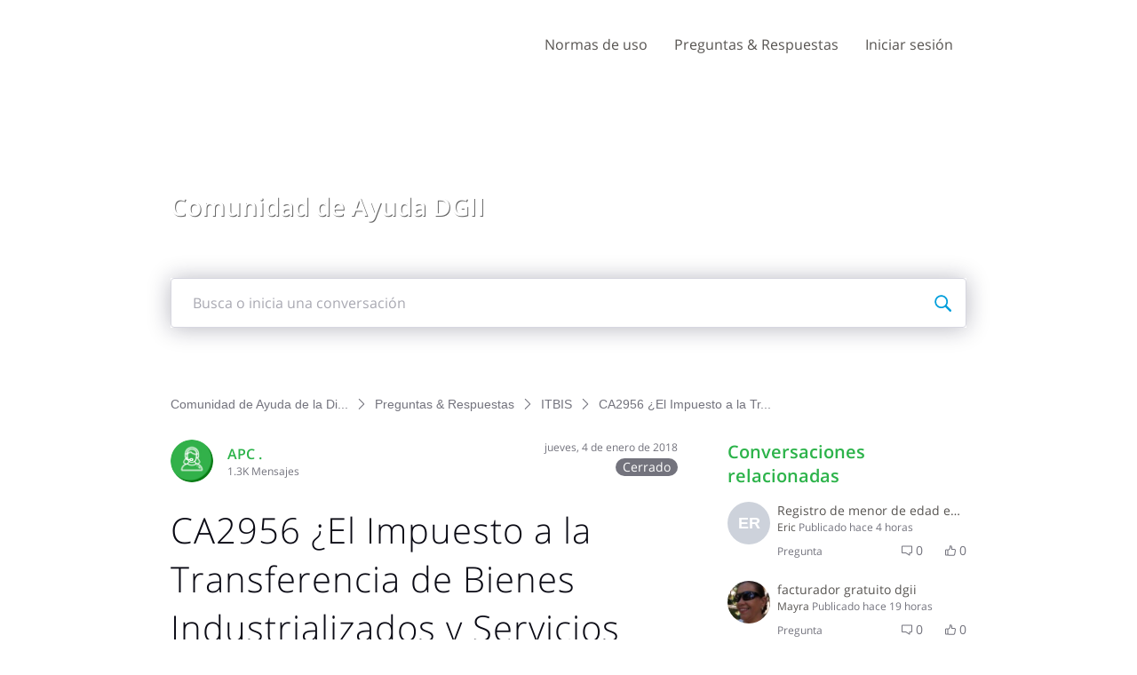

--- FILE ---
content_type: text/html; charset=utf-8
request_url: https://ayuda.dgii.gov.do/conversations/itbis/ca2956-el-impuesto-a-la-transferencia-de-bienes-industrializados-y-servicios-itbis-retenido-a-terceros-es-deducible-del-impuesto-bruto-del-periodo/5f3c176e8cd858ce879d6984
body_size: 17750
content:

    <!doctype html>
    <html lang="es">
      <head>
        <meta http-equiv="X-UA-Compatible" content="IE=edge" />
        <meta http-equiv="Content-Type" content="text/html; charset=utf-8" />
        <meta name="viewport" content="width=device-width, initial-scale=1" />
        <link rel="preload" as="script" crossorigin href="https://prod2-care-community-cdn-az.sprinklr.com/community/vendor.a505320e3352671d39c9.js">
        
         <link href="https://prod2-care-community-cdn-az.sprinklr.com/community/main_7eda1c233f7d9f1edeab.css" type="text/css" rel="stylesheet">
         <link rel="preload" as="script" crossorigin href="https://prod2-care-community-cdn-az.sprinklr.com/community/es.main_e4bddb590ff72918da79.js">

        <!-- head tag -->
        
        
  
      <style data-emotion-css="0 ua1gab dww2qv 1lb5272 8atqhb 6gs9hh 18467a jlx8fa 5x751x x4dmss 1ghapnm jp8xm2 11noiwr 18ws5m2 1iu3y6c 1ocw7d4 1ncgb2s 1y2gxzf 1pehc4k 1a8ydkg 1ldo00z odmyqt mmz2ny 2sedfi okc7pe 13o7eu2 uodor8 1jsohtw kn46u7 i8uyyt 1nx6bo5 1pj99nl xgr949 4kxq1q 1p5ei8f 4emyu2 lp34j5" nonce="2e5ff233-65ea-4ea6-91f8-d2050d05182a">@media only screen and (min-width: 768px){.css-ua1gab{width:70%!important;}}@media only screen and (min-width: 768px){.css-dww2qv{max-width:1008px!important;}}.css-1lb5272{color:#2cb34a!important;-webkit-text-decoration:undefined;text-decoration:undefined;}.css-1lb5272:hover{color:#24923c!important;-webkit-text-decoration:none;text-decoration:none;}.css-1lb5272:focus{color:#24923c!important;-webkit-text-decoration:none;text-decoration:none;}.css-1lb5272:visited{color:#24923c!important;-webkit-text-decoration:none;text-decoration:none;}.css-1lb5272 >.svg{fill:#2cb34a!important;}.css-8atqhb{width:100%;}.css-6gs9hh{width:70%;}.css-18467a{width:30%;}.css-jlx8fa{border-color:#d7d7e0;}.css-5x751x{font-weight:700;font-size:20px;}.css-5x751x mobile{font-size:20px;}.css-x4dmss{-webkit-box-pack:justify;-webkit-justify-content:space-between;justify-content:space-between;}.css-1ghapnm{font-size:16px;line-height:22px;}.css-jp8xm2{font-size:12px;line-height:17px;}.css-11noiwr{height:100px!important;background-color:#ffffff!important;}.css-18ws5m2{color:#575451!important;}.css-1iu3y6c{color:#575451!important;background-color:!important;}.css-1iu3y6c:hover{color:#2cb34a!important;background-color:!important;}.css-1iu3y6c:focus{color:#2cb34a!important;background-color:!important;}.css-1ocw7d4{line-height:100px!important;}.css-1ncgb2s{background-color:!important;}.css-1ncgb2s >p{color:#575451!important;}.css-1ncgb2s:hover{background-color:!important;}.css-1ncgb2s:hover >p{color:#2cb34a!important;}.css-1ncgb2s:focus{background-color:!important;}.css-1ncgb2s:focus >p{color:#2cb34a!important;}.css-1y2gxzf{font-family:"Open Sans",Helvetica,Arial,sans-serif;color:#575451;}.css-1pehc4k{background-image:url(https://prod2-sprcdn-assets.sprinklr.com/50674/3735f2df-7672-473c-a167-c58e469de571-295924458/header-Comunidad_de_ayuda.jpg);}.css-1a8ydkg{font-family:"Open Sans",Helvetica,Arial,sans-serif;color:#2cb34a;}.css-1ldo00z{font-weight:600;font-size:28px;}.css-1ldo00z mobile{font-size:20px;}.css-odmyqt >svg{fill:#2cb34a!important;}.css-mmz2ny{font-family:"Open Sans",Helvetica,Arial,sans-serif;color:#0a0a14!important;background-color:#ffffff!important;border-color:#d7d7e0!important;}.css-mmz2ny:focus{color:#0a0a14!important;background-color:#ffffff!important;border-color:#3EB30B!important;}.css-2sedfi{background:#efeff8;}.css-okc7pe{font-size:14px;line-height:20px;}.css-13o7eu2{display:block;}.css-uodor8{border-radius:50%;}.css-1jsohtw{height:48px;}.css-kn46u7{width:48px;height:48px;}.css-i8uyyt{font-weight:600;font-size:16px;}.css-i8uyyt mobile{font-size:16px;}.css-1nx6bo5{background-color:#73737d;}.css-1pj99nl{font-weight:300;font-size:40px;}.css-1pj99nl mobile{font-size:28px;}.css-xgr949{background-color:!important;}.css-xgr949:hover{background-color:!important;}.css-xgr949:focus{background-color:!important;}.css-4kxq1q{background-color:!important;}.css-1p5ei8f{background-color:#2cb34a!important;}.css-4emyu2.is-focused .Select-control{border-color:#3EB30B!important;}.css-4emyu2.is-open .Select-arrow{fill:#3EB30B!important;}.css-lp34j5{border-radius:50%;background:#efeff8;}</style><style type="text/css" nonce="2e5ff233-65ea-4ea6-91f8-d2050d05182a"></style>
      <title data-react-helmet="true">‎CA2956 ¿El Impuesto a la Transferencia de Bienes Industrializados y Servicios 
(ITBIS) retenido a terceros es deducible del impuesto bruto del periodo? | Comunidad de Ayuda de la Dirección General de Impuestos Internos</title>
      <meta data-react-helmet="true" property="og:url" content="https://ayuda.dgii.gov.do/conversations/itbis/ca2956-el-impuesto-a-la-transferencia-de-bienes-industrializados-y-servicios-itbis-retenido-a-terceros-es-deducible-del-impuesto-bruto-del-periodo/5f3c176e8cd858ce879d6984"/><meta data-react-helmet="true" property="og:site_name" content="Comunidad de Ayuda de la Dirección General de Impuestos Internos"/><meta data-react-helmet="true" name="theme-color" content="#33D50F"/><meta data-react-helmet="true" name="title" content="CA2956 ¿El Impuesto a la Transferencia de Bienes Industrializados y Servicios 
(ITBIS) retenido a terceros es deducible del impuesto bruto del periodo? | Comunidad de Ayuda de la Dirección General de Impuestos Internos"/><meta data-react-helmet="true" name="description" content="."/><meta data-react-helmet="true" property="og:title" content="CA2956 ¿El Impuesto a la Transferencia de Bienes Industrializados y Servicios 
(ITBIS) retenido a terceros es deducible del impuesto bruto del periodo? | Comunidad de Ayuda de la Dirección General de Impuestos Internos"/><meta data-react-helmet="true" property="og:description" content="."/><meta data-react-helmet="true" property="og:type" content="article"/><meta data-react-helmet="true" property="article:section" content/><meta data-react-helmet="true" property="article:published_time" content="2018-01-04T21:16:06.000Z"/><meta data-react-helmet="true" property="article:modified_time" content="2024-05-08T13:23:54.980Z"/><meta data-react-helmet="true" property="article:author" content="https://ayuda.dgii.gov.do/users/5f3bfe654ba1ebc872631907"/><meta data-react-helmet="true" property="og:image" content="https://prod2-sprcdn-assets.sprinklr.com/50674/6ab5e0d8-ab20-4e74-9a60-833cf78309a9-1777244294/Logo-2021.png"/><meta data-react-helmet="true" name="twitter:card" content="summary"/><meta data-react-helmet="true" name="twitter:title" content="CA2956 ¿El Impuesto a la Transferencia de Bienes Industrializados y Servicios 
(ITBIS) retenido a terceros es deducible del impuesto bruto del periodo? | Comunidad de Ayuda de la Dirección General de Impuestos Internos"/><meta data-react-helmet="true" name="twitter:description" content="."/><meta data-react-helmet="true" name="twitter:image" content="https://prod2-sprcdn-assets.sprinklr.com/50674/6ab5e0d8-ab20-4e74-9a60-833cf78309a9-1777244294/Logo-2021.png"/>
      <link data-react-helmet="true" rel="icon" href="https://prod2-sprcdn-assets.sprinklr.com/50674/23e8987f-cd9f-40cf-b440-40a76dc0cbbf-242292667/favicon.ico"/><link data-react-helmet="true" rel="canonical" href="https://ayuda.dgii.gov.do/conversations/itbis/ca2956-el-impuesto-a-la-transferencia-de-bienes-industrializados-y-servicios-itbis-retenido-a-terceros-es-deducible-del-impuesto-bruto-del-periodo/5f3c176e8cd858ce879d6984"/><link data-react-helmet="true" rel="manifest" href="https://ayuda.dgii.gov.do/manifest.json"/>
      
      <script data-react-helmet="true" type="application/ld+json" nonce="2e5ff233-65ea-4ea6-91f8-d2050d05182a">{
      "@context": "https://schema.org",
      "@type": "QAPage",
      "name" : "Comunidad de Ayuda de la Dirección General de Impuestos Internos",
      "url": "https://ayuda.dgii.gov.do",
      "mainEntity": {
    "@type": "Question",
    "text": ".",
    "upvoteCount": 1,
    "answerCount": 1,
    
    "name": "CA2956 ¿El Impuesto a la Transferencia de Bienes Industrializados y Servicios 
(ITBIS) retenido a terceros es deducible del impuesto bruto del periodo?",
    "author": {
      "@type": "Person",
      "name": "APC ."
    },
    "dateCreated": "2018-01-04T21:16:06.000Z",
    "datePublished": "2018-01-04T21:16:06.000Z",
    "dateModified": "2024-05-08T13:23:54.980Z",
    "image": ["https://prod2-sprcdn-assets.sprinklr.com/50674/6ab5e0d8-ab20-4e74-9a60-833cf78309a9-1777244294/Logo-2021.png"],
    "url": "https://ayuda.dgii.gov.do/conversations/itbis/ca2956-el-impuesto-a-la-transferencia-de-bienes-industrializados-y-servicios-itbis-retenido-a-terceros-es-deducible-del-impuesto-bruto-del-periodo/5f3c176e8cd858ce879d6984",
    "interactionStatistic": [
      {
        "@type": "InteractionCounter",
        "interactionType": "https://schema.org/CommentAction",
        "userInteractionCount": 1
      },
      {
        "@type": "InteractionCounter",
        "interactionType": "https://schema.org/ViewAction",
        "userInteractionCount": 179
      },
      {
        "@type": "InteractionCounter",
        "interactionType": "https://schema.org/LikeAction",
        "userInteractionCount": 1
      },
      {
        "@type": "InteractionCounter",
        "interactionType": "https://schema.org/SubscribeAction",
        "userInteractionCount": 1
      }
    ]
  
    ,
      
      
      "suggestedAnswer": {
    "@type": "Answer",
    "text": "No, el Impuesto a la Transferencia de Bienes Industrializados y Servicios (ITBIS) retenido a terceros no es deducible del ITBIS que deba pagarse en el periodo, sino que las mismas deben ser reportadas y pagadas por el agente de retención.

Base Legal: Ley 11-92, Art. 350.",
    "upvoteCount": 0,
    "author": {
      "@type": "Person",
      "name": "APC ."
    },
    "dateCreated": "2018-01-04T21:17:08.000Z",
    "url": "https://ayuda.dgii.gov.do/conversations/itbis/ca2956-el-impuesto-a-la-transferencia-de-bienes-industrializados-y-servicios-itbis-retenido-a-terceros-es-deducible-del-impuesto-bruto-del-periodo/5f3c176e8cd858ce879d6984?commentId=5f3c181a8cd858ce87b72c3f"
  }
    
  }
    }</script><script data-react-helmet="true" type="application/ld+json" nonce="2e5ff233-65ea-4ea6-91f8-d2050d05182a">{
  "@context": "https://schema.org",
  "@type": "BreadcrumbList",
  "itemListElement": [{
    "@type": "ListItem",
    "position": 1,
    "item": "https://ayuda.dgii.gov.do/",
    "name": "Comunidad de Ayuda de la Dirección General de Impuestos Internos"
  },{
    "@type": "ListItem",
    "position": 2,
    "item": "https://ayuda.dgii.gov.do/categories/preguntas-respuestas/5f6321f513d7a32eb2a9546a",
    "name": "Preguntas & Respuestas"
  },{
    "@type": "ListItem",
    "position": 3,
    "item": "https://ayuda.dgii.gov.do/topics/itbis/5f3bfd5e26db9031994e73fe",
    "name": "ITBIS "
  },{
    "@type": "ListItem",
    "position": 4,
    
    "name": "CA2956 ¿El Impuesto a la Transferencia de Bienes Industrializados y Servicios 
(ITBIS) retenido a terceros es deducible del impuesto bruto del periodo?"
  }]
}</script>
       <link href="https://prod2-care-community-cdn-az.sprinklr.com/community/PageLayoutRenderer_7427c3f220f448ab79c7.css" type="text/css" rel="stylesheet"> <link href="https://prod2-care-community-cdn-az.sprinklr.com/community/NavBar_b1225dbcf6a4c97f194b.css" type="text/css" rel="stylesheet"> <link href="https://prod2-care-community-cdn-az.sprinklr.com/community/BannerContainer_ba92bba140d51a3d29c7.css" type="text/css" rel="stylesheet"> <link href="https://prod2-care-community-cdn-az.sprinklr.com/community/BreadCrumbsWidgetContainer_a62da9149ec912d9e481.css" type="text/css" rel="stylesheet"> <link href="https://prod2-care-community-cdn-az.sprinklr.com/community/ConversationEntityContainer_936647bf2d50a0e68ef7.css" type="text/css" rel="stylesheet"> <link href="https://prod2-care-community-cdn-az.sprinklr.com/community/CommentCreationEntityContainer_02edc9df3e74f99c14b5.css" type="text/css" rel="stylesheet"> <link href="https://prod2-care-community-cdn-az.sprinklr.com/community/ConversationResponsesEntity_7797078efb2fb5759d46.css" type="text/css" rel="stylesheet"> <link href="https://prod2-care-community-cdn-az.sprinklr.com/community/CommentListContainer_61e21e6eef48e69e82be.css" type="text/css" rel="stylesheet"> <link href="https://prod2-care-community-cdn-az.sprinklr.com/community/SelectBoxContainer_acd1e1325b8ba6b90e85.css" type="text/css" rel="stylesheet"> <link href="https://prod2-care-community-cdn-az.sprinklr.com/community/ReplyListContainer_4a6fb8d6ef275552309a.css" type="text/css" rel="stylesheet"> <link href="https://prod2-care-community-cdn-az.sprinklr.com/community/RelatedPostsContainer_ae8fd6e78625ac61380a.css" type="text/css" rel="stylesheet"> <link href="https://prod2-care-community-cdn-az.sprinklr.com/community/RelatedTopicsContainer_b64374bbfd0e28e86746.css" type="text/css" rel="stylesheet"> <link href="https://prod2-care-community-cdn-az.sprinklr.com/community/Authentication_e392778c3accc2cf310b.css" type="text/css" rel="stylesheet"> <link href="https://prod2-care-community-cdn-az.sprinklr.com/community/FullSearchBar_fbaa9c3cccf954c04569.css" type="text/css" rel="stylesheet">
       <link rel="preload" as="script" crossorigin href="https://prod2-care-community-cdn-az.sprinklr.com/community/es.ConversationPage_5a4c302fc826d527a788.15.js"> <link rel="preload" as="script" crossorigin href="https://prod2-care-community-cdn-az.sprinklr.com/community/es.PageLayoutRenderer_e0a3f4b2b436a02c709b.255.js"> <link rel="preload" as="script" crossorigin href="https://prod2-care-community-cdn-az.sprinklr.com/community/es.NavBarContainer_2eb52a98782004ee2af3.243.js"> <link rel="preload" as="script" crossorigin href="https://prod2-care-community-cdn-az.sprinklr.com/community/es.NavBar_a7e09232124a274eec4b.242.js"> <link rel="preload" as="script" crossorigin href="https://prod2-care-community-cdn-az.sprinklr.com/community/es.BannerContainer_76b65f30bb90215f9bd3.84.js"> <link rel="preload" as="script" crossorigin href="https://prod2-care-community-cdn-az.sprinklr.com/community/es.BreadCrumbsWidgetContainer_6e8a88de48a1cb4d4268.91.js"> <link rel="preload" as="script" crossorigin href="https://prod2-care-community-cdn-az.sprinklr.com/community/es.ConversationEntityContainer_0856d8f2af27cd4b658e.144.js"> <link rel="preload" as="script" crossorigin href="https://prod2-care-community-cdn-az.sprinklr.com/community/es.CommentCreationEntityContainer_1aea4ecc4401ea3d95b1.128.js"> <link rel="preload" as="script" crossorigin href="https://prod2-care-community-cdn-az.sprinklr.com/community/es.ConversationResponsesEntity_e0dc6774fc35d1de46db.158.js"> <link rel="preload" as="script" crossorigin href="https://prod2-care-community-cdn-az.sprinklr.com/community/es.CommentListContainer_55a412027dab20d4780c.129.js"> <link rel="preload" as="script" crossorigin href="https://prod2-care-community-cdn-az.sprinklr.com/community/es.SelectBoxContainer_ee116763dc5cbbbd3d91.289.js"> <link rel="preload" as="script" crossorigin href="https://prod2-care-community-cdn-az.sprinklr.com/community/es.ReplyListContainer_b9dd8396fc5c6c26b2e0.285.js"> <link rel="preload" as="script" crossorigin href="https://prod2-care-community-cdn-az.sprinklr.com/community/es.RelatedPostsContainer_007b485fd10d7308bd0d.279.js"> <link rel="preload" as="script" crossorigin href="https://prod2-care-community-cdn-az.sprinklr.com/community/es.RelatedTopicsContainer_03330f38eb808a889606.284.js"> <link rel="preload" as="script" crossorigin href="https://prod2-care-community-cdn-az.sprinklr.com/community/es.CustomHTMLContainer_d868a49db593451326bf.165.js"> <link rel="preload" as="script" crossorigin href="https://prod2-care-community-cdn-az.sprinklr.com/community/es.Authentication_3ab0152f64608c419b6e.0.js"> <link rel="preload" as="script" crossorigin href="https://prod2-care-community-cdn-az.sprinklr.com/community/es.FullSearchBar_d0484d3a5312fbada49c.200.js">
    </head>
    <body leftmargin="0" topmargin="0" rightmargin="0" bottommargin="0" marginwidth="0" marginheight="0" class="ltr">
      <script nonce="2e5ff233-65ea-4ea6-91f8-d2050d05182a">
        window.__PRELOADED_STATE__ = "%7B%22routing%22%3A%7B%22location%22%3A%7B%22pathname%22%3A%22%2F%22%2C%22search%22%3A%22%22%2C%22hash%22%3A%22%22%2C%22state%22%3Anull%2C%22key%22%3A%22em5lk1cz%22%7D%2C%22action%22%3A%22POP%22%7D%2C%22communityId%22%3A%22cb23f4cb-7e40-4d8c-a2a1-6ad922ea3cee%22%2C%22csrfToken%22%3Anull%2C%22language%22%3A%22es_ES%22%2C%22basename%22%3Anull%2C%22publicHeaders%22%3A%7B%22user-agent%22%3A%22Mozilla%2F5.0%20(Macintosh%3B%20Intel%20Mac%20OS%20X%2010_15_7)%20AppleWebKit%2F537.36%20(KHTML%2C%20like%20Gecko)%20Chrome%2F131.0.0.0%20Safari%2F537.36%3B%20ClaudeBot%2F1.0%3B%20%2Bclaudebot%40anthropic.com)%22%2C%22X-COMMUNITY-IP%22%3A%2264.252.76.126%22%7D%2C%22theme%22%3Anull%2C%22country%22%3Anull%2C%22version%22%3Anull%2C%22nonce%22%3A%222e5ff233-65ea-4ea6-91f8-d2050d05182a%22%2C%22enterpriseCaptchaEnabled%22%3Atrue%2C%22communitySettings%22%3A%7B%22settings%22%3A%7B%22overview%22%3A%7B%22details%22%3A%7B%22organizationName%22%3A%22Direcci%C3%B3n%20General%20de%20Impuestos%20Internos%22%2C%22language%22%3A%22es_ES%22%2C%22website%22%3A%22https%3A%2F%2Fdgii.gov.do%2F%22%2C%22isDirectAPIEnabled%22%3A%22true%22%2C%22communityName%22%3A%22Comunidad%20de%20Ayuda%20de%20la%20Direcci%C3%B3n%20General%20de%20Impuestos%20Internos%22%2C%22communityDescription%22%3A%22Esta%20comunidad%20es%20un%20espacio%20de%20comunicaci%C3%B3n%20abierta%20creado%20para%20ofrecer%20informaci%C3%B3n%20y%20asistencia%20al%20ciudadano%20en%20lo%20relacionado%20al%20quehacer%20tributario.%20Recomendamos%20tomar%20como%20v%C3%A1lidas%20las%20informaciones%20o%20respuestas%20ofrecidas%20por%20los%20representantes%20de%20la%20instituci%C3%B3n.%22%7D%7D%2C%22branding%22%3A%7B%22logos%22%3A%7B%22companyLogos%22%3A%7B%22companyLogoNormal%22%3A%22https%3A%2F%2Fprod2-sprcdn-assets.sprinklr.com%2F50674%2F6ab5e0d8-ab20-4e74-9a60-833cf78309a9-1777244294%2FLogo-2021.png%22%7D%2C%22faviconLogos%22%3A%7B%22faviconLogo16%22%3A%22https%3A%2F%2Fprod2-sprcdn-assets.sprinklr.com%2F50674%2F23e8987f-cd9f-40cf-b440-40a76dc0cbbf-242292667%2Ffavicon.ico%22%7D%7D%2C%22typographyHeader%22%3A%7B%22fontFamily%22%3A%22%5C%22Open%20Sans%5C%22%2C%20Helvetica%2C%20Arial%2C%20sans-serif%22%2C%22color%22%3A%22%232cb34a%22%2C%22heading1%22%3A%7B%22fontSize%22%3A%2240px%22%2C%22fontWeight%22%3A%22300%22%2C%22mobileFontSize%22%3A%2228px%22%7D%2C%22heading2%22%3A%7B%22fontSize%22%3A%2238px%22%2C%22fontWeight%22%3A%22600%22%2C%22mobileFontSize%22%3A%2228px%22%7D%2C%22heading3%22%3A%7B%22fontSize%22%3A%2228px%22%2C%22fontWeight%22%3A%22600%22%2C%22mobileFontSize%22%3A%2220px%22%7D%2C%22heading4%22%3A%7B%22fontSize%22%3A%2220px%22%2C%22fontWeight%22%3A%22600%22%2C%22mobileFontSize%22%3A%2220px%22%7D%2C%22heading5%22%3A%7B%22fontSize%22%3A%2216px%22%2C%22fontWeight%22%3A%22600%22%2C%22mobileFontSize%22%3A%2216px%22%7D%2C%22heading6%22%3A%7B%22fontSize%22%3A%2214px%22%2C%22fontWeight%22%3A%22600%22%2C%22mobileFontSize%22%3A%2214px%22%7D%7D%2C%22typographyBody%22%3A%7B%22fontFamily%22%3A%22%5C%22Open%20Sans%5C%22%2C%20Helvetica%2C%20Arial%2C%20sans-serif%22%2C%22color%22%3A%22%23575451%22%2C%22small%22%3A%7B%22fontSize%22%3A%2211px%22%2C%22lineHeight%22%3A%2215px%22%7D%2C%22normal%22%3A%7B%22fontSize%22%3A%2212px%22%2C%22lineHeight%22%3A%2217px%22%7D%2C%22large%22%3A%7B%22fontSize%22%3A%2214px%22%2C%22lineHeight%22%3A%2220px%22%7D%2C%22xlarge%22%3A%7B%22fontSize%22%3A%2216px%22%2C%22lineHeight%22%3A%2222px%22%7D%7D%2C%22colors%22%3A%7B%22primary%22%3A%7B%22color%22%3A%22%2333D50F%22%2C%22backgroundColor%22%3A%22%23ffffff%22%7D%2C%22success%22%3A%7B%22color%22%3A%22%231D9707%22%2C%22backgroundColor%22%3A%22%22%7D%2C%22warning%22%3A%7B%22color%22%3A%22%23ffd200%22%2C%22backgroundColor%22%3A%22%22%7D%2C%22danger%22%3A%7B%22color%22%3A%22%23fc374b%22%2C%22backgroundColor%22%3A%22%22%7D%2C%22page%22%3A%7B%22backgroundColor%22%3A%22%23ffffff%22%7D%2C%22placeholder%22%3A%7B%22color%22%3A%22%239b9ba5%22%7D%7D%2C%22buttons%22%3A%7B%22normal%22%3A%7B%22backgroundColor%22%3A%22%232cb34a%22%2C%22borderColor%22%3A%22%232cb34a%22%2C%22color%22%3A%22%23ffffff%22%2C%22fontWeight%22%3A%22400%22%2C%22hover%22%3A%7B%22backgroundColor%22%3A%22%2324923c%22%2C%22borderColor%22%3A%22%2324923c%22%2C%22color%22%3A%22%23ffffff%22%7D%7D%2C%22inactive%22%3A%7B%22backgroundColor%22%3A%22%2382828c%22%2C%22borderColor%22%3A%22%239b9ba5%22%2C%22color%22%3A%22%23ffffff%22%2C%22fontWeight%22%3A%22400%22%2C%22hover%22%3A%7B%22backgroundColor%22%3A%22%239b9ba5%22%2C%22borderColor%22%3A%22%239b9ba5%22%2C%22color%22%3A%22%23ffffff%22%7D%7D%7D%2C%22links%22%3A%7B%22normal%22%3A%7B%22color%22%3A%22%232cb34a%22%2C%22textDecoration%22%3A%22none%22%7D%2C%22hover%22%3A%7B%22color%22%3A%22%2324923c%22%2C%22textDecoration%22%3A%22none%22%7D%2C%22visited%22%3A%7B%22color%22%3A%22%2324923c%22%2C%22textDecoration%22%3A%22none%22%7D%7D%2C%22forms%22%3A%7B%22textType%22%3A%7B%22normal%22%3A%7B%22color%22%3A%22%230a0a14%22%2C%22backgroundColor%22%3A%22%23ffffff%22%2C%22borderColor%22%3A%22%23d7d7e0%22%7D%2C%22focus%22%3A%7B%22color%22%3A%22%230a0a14%22%2C%22backgroundColor%22%3A%22%23ffffff%22%2C%22borderColor%22%3A%22%233EB30B%22%7D%2C%22disabled%22%3A%7B%22color%22%3A%22%23a9a9b2%22%2C%22backgroundColor%22%3A%22%23efeff8%22%2C%22borderColor%22%3A%22%23d7d7e0%22%7D%7D%2C%22checkboxType%22%3A%7B%22normal%22%3A%7B%22backgroundColor%22%3A%22%23a9a9b2%22%7D%2C%22active%22%3A%7B%22backgroundColor%22%3A%22%233EB30B%22%7D%2C%22disabled%22%3A%7B%22backgroundColor%22%3A%22%23e6e6e8%22%7D%7D%7D%2C%22navbar%22%3A%7B%22height%22%3A%22100%22%2C%22mobileHeight%22%3A%2248%22%2C%22color%22%3A%22%23575451%22%2C%22backgroundColor%22%3A%22%23ffffff%22%2C%22normal%22%3A%7B%22color%22%3A%22%23575451%22%2C%22backgroundColor%22%3A%22%22%7D%2C%22hover%22%3A%7B%22color%22%3A%22%232cb34a%22%2C%22backgroundColor%22%3A%22%22%7D%2C%22active%22%3A%7B%22color%22%3A%22%232cb34a%22%2C%22backgroundColor%22%3A%22%22%7D%7D%2C%22tabs%22%3A%7B%22normal%22%3A%7B%22color%22%3A%22%23575451%22%2C%22backgroundColor%22%3A%22%22%7D%2C%22hover%22%3A%7B%22color%22%3A%22%232cb34a%22%2C%22backgroundColor%22%3A%22%22%7D%2C%22active%22%3A%7B%22color%22%3A%22%23575451%22%2C%22backgroundColor%22%3A%22%22%2C%22highlightColor%22%3A%22%232cb34a%22%7D%7D%2C%22tooltips%22%3A%7B%22color%22%3A%22%234b4b55%22%2C%22backgroundColor%22%3A%22%23ffffff%22%7D%2C%22popupDialog%22%3A%7B%22backgroundColor%22%3A%22%230f0f17%22%2C%22borderColor%22%3A%22%22%2C%22opacity%22%3A%220.8%22%7D%2C%22avatars%22%3A%7B%22borderStyle%22%3A%22circular%22%2C%22borderRadius%22%3A%223%22%7D%2C%22screenSizesRange%22%3Anull%2C%22themeTokens%22%3Anull%2C%22editor%22%3Anull%2C%22icon%22%3Anull%2C%22directMessaging%22%3Anull%2C%22loader%22%3Anull%2C%22snackbar%22%3Anull%7D%2C%22content%22%3A%7B%22loginPage%22%3A%7B%22loginProviders%22%3A%7B%22enableEmailPasswordAuth%22%3Atrue%2C%22enableSocialAuth%22%3Atrue%2C%22FACEBOOK%22%3A%225f454c3b16f8b157659d4f7f%22%2C%22GOOGLE%22%3A%225f481190c89dae169b9e722d%22%2C%22enabledSocialProviders%22%3A%5B%22FACEBOOK%22%2C%22GOOGLE%22%5D%7D%2C%22communityAccess%22%3A%7B%22pageHtml%22%3A%22%22%2C%22pageCSS%22%3A%22%22%7D%2C%22settings%22%3A%7B%22description%22%3A%22Inicia%20sesi%C3%B3n%20si%20tienes%20una%20cuenta%20en%20la%20Comunidad%20de%20Ayuda%20DGII%20o%20reg%C3%ADstrate%20para%20crear%20una.%22%2C%22title%22%3A%22%C2%A1Bienvenid%40!%20%22%7D%7D%2C%22signupPage%22%3A%7B%22settings%22%3A%7B%22termTextLabel%22%3A%22Al%20registrarte%2C%20aceptas%20nuestros%20T%C3%A9rminos%2C%20Pol%C3%ADtica%20de%20datos%20y%20Pol%C3%ADtica%20de%20cookies.%22%2C%22screenerEnabled%22%3Afalse%2C%22screenerRequired%22%3Afalse%2C%22verifyEmailMandatory%22%3Atrue%2C%22firstNameEnabled%22%3Atrue%2C%22firstNameLabel%22%3A%22Nombre%20%22%2C%22firstNameRequired%22%3Atrue%2C%22lastNameEnabled%22%3Atrue%2C%22lastNameLabel%22%3A%22Apellido%22%2C%22lastNameRequired%22%3Atrue%2C%22employeeInfoEnabled%22%3Afalse%2C%22confirmationQuestionLabel%22%3A%22Are%20you%20an%20existing%20brand%20employee%3F%22%2C%22employeeIdLabel%22%3A%22Employee%20ID%22%2C%22employeeInfoRequired%22%3Afalse%2C%22uNameRegex%22%3A%22%5E%5Ba-zA-Z0-9%20_%5D%7B3%2C50%7D%24%22%2C%22uNameErrMsg%22%3A%22El%20nombre%20de%20usuario%20solo%20puede%20contener%20caracteres%20alfanum%C3%A9ricos%20y%20espacios%22%2C%22showExplicitTerm%22%3Afalse%2C%22screenerQuestionsEnabled%22%3Afalse%7D%7D%2C%22conversationTypes%22%3A%7B%22conversationTypes%22%3A%5B%7B%22id%22%3A%22QUESTION%22%2C%22type%22%3A%22QUESTION%22%2C%22enabled%22%3Atrue%2C%22label%22%3A%22Pregunta%22%2C%22allowCreation%22%3Atrue%2C%22disableTags%22%3Anull%7D%2C%7B%22id%22%3A%22IDEA%22%2C%22type%22%3A%22IDEA%22%2C%22enabled%22%3Atrue%2C%22label%22%3A%22Ideas%20%22%2C%22allowCreation%22%3Atrue%2C%22disableTags%22%3Anull%7D%2C%7B%22id%22%3A%22PROBLEM%22%2C%22type%22%3A%22PROBLEM%22%2C%22enabled%22%3Atrue%2C%22label%22%3A%22Problemas%22%2C%22allowCreation%22%3Atrue%2C%22disableTags%22%3Anull%7D%2C%7B%22id%22%3A%22PRAISE%22%2C%22type%22%3A%22PRAISE%22%2C%22enabled%22%3Atrue%2C%22label%22%3A%22Elogios%22%2C%22allowCreation%22%3Atrue%2C%22disableTags%22%3Anull%7D%2C%7B%22id%22%3A%22ANNOUNCEMENT%22%2C%22type%22%3A%22ANNOUNCEMENT%22%2C%22enabled%22%3Atrue%2C%22label%22%3A%22Anuncios%22%2C%22allowCreation%22%3Atrue%2C%22disableTags%22%3Anull%7D%2C%7B%22id%22%3A%22ARTICLE%22%2C%22type%22%3A%22ARTICLE%22%2C%22enabled%22%3Atrue%2C%22label%22%3A%22Preguntas%20%26%20Respuestas%22%2C%22allowCreation%22%3Afalse%2C%22disableTags%22%3Anull%7D%5D%7D%2C%22notificationPage%22%3A%7B%22heading%22%3A%22Preferencias%20de%20notificaci%C3%B3n%22%2C%22subHeading%22%3A%22Seleccione%20las%20actividades%20para%20las%20que%20desea%20ser%20notificado%22%2C%22notificationTypes%22%3A%5B%22EMAIL%22%2C%22WEB%22%5D%2C%22defaultDisabledNotificationTypes%22%3Anull%2C%22enableEmailNotificationFrequency%22%3Anull%7D%2C%22survey%22%3A%7B%7D%2C%22conversationSetting%22%3A%7B%22restrictReply%22%3Anull%2C%22editTimerEnabled%22%3Anull%2C%22deleteTimerEnabled%22%3Anull%2C%22editTimer%22%3Anull%2C%22deleteTimer%22%3Anull%2C%22allowPrivateComment%22%3Atrue%2C%22canMarkReplyPrivate%22%3Atrue%2C%22canMarkAnonFeedback%22%3Anull%2C%22linkInterceptEnabled%22%3Anull%2C%22interceptDomainsType%22%3Anull%2C%22whitelistDomains%22%3Anull%2C%22blacklistDomains%22%3Anull%2C%22disableLikeForAuthor%22%3Anull%2C%22canUnArchive%22%3Anull%2C%22unarchiveCF%22%3Anull%2C%22allowedAttachmentTypes%22%3Anull%2C%22isCustomAttachmentView%22%3Anull%2C%22attachmentHelpText%22%3Anull%2C%22isMultipleLayoutsEnabled%22%3Anull%2C%22enableJira%22%3Anull%2C%22jiraCreationGwId%22%3Anull%2C%22disableCommentSubscription%22%3Anull%2C%22scrollToFirstUnread%22%3Anull%2C%22jumpToNewestComment%22%3Anull%2C%22isModerationEnabled%22%3Anull%7D%2C%22conversationSearchPageSetting%22%3A%7B%7D%2C%22conversationCreatePage%22%3A%7B%22settings%22%3A%7B%22titleLabel%22%3A%22T%C3%8DTULO%22%2C%22titlePlaceholder%22%3A%22Enter%20title%20here...%22%2C%22titleMaxLength%22%3A1000%2C%22descriptionLabel%22%3A%22DESCRIPCI%C3%93N%22%2C%22descriptionPlaceholder%22%3A%22Comparte%20tu%20pregunta%2C%20idea%2C%20problema%20o%20elogio%22%2C%22descriptionMinLength%22%3A1%2C%22descriptionMaxLength%22%3A50000%2C%22categoryEnabled%22%3Atrue%2C%22categoryRequired%22%3Atrue%2C%22topicsEnabled%22%3Atrue%2C%22topicsRequired%22%3Atrue%2C%22privateMessageEnabled%22%3Atrue%2C%22privateMessageLabel%22%3A%22%C2%BFPublicar%20esta%20conversaci%C3%B3n%20en%20modo%20privado%3F%22%2C%22publicTagsEnabled%22%3Afalse%2C%22allowCreateTags%22%3Atrue%7D%7D%2C%22profilePage%22%3A%7B%22settings%22%3A%7B%22makeNameAnonymous%22%3Afalse%2C%22cannedResponseEnabled%22%3Atrue%7D%7D%2C%22kbSetting%22%3A%7B%7D%2C%22pollSetting%22%3A%7B%7D%2C%22eventSetting%22%3A%7B%7D%2C%22contestSetting%22%3A%7B%7D%2C%22groupsSetting%22%3A%7B%7D%2C%22gwSetting%22%3A%7B%7D%2C%22coursesSetting%22%3A%7B%7D%2C%22peerToPeerChatSetting%22%3A%7B%22sprLiveChat%22%3Anull%2C%22sprLiveChatEnabled%22%3Afalse%2C%22showSprLiveChatTnc%22%3A%22IMPLICIT%22%2C%22sprLiveChatTnCImplicitConfirmation%22%3Atrue%2C%22profileListIds%22%3A%5B%222514_12%22%2C%222514_13%22%2C%222514_4%22%2C%222514_9%22%2C%222514_10%22%2C%222514_5%22%2C%222514_11%22%2C%222514_6%22%2C%222514_14%22%2C%222514_2%22%2C%222514_7%22%2C%222514_8%22%5D%2C%22sprLiveChatTnCUserConfirmation%22%3Anull%2C%22sprLiveChatTncStatement%22%3Anull%2C%22disclaimerEnabled%22%3Afalse%2C%22supportDisclaimer%22%3Anull%2C%22defaultDisclaimer%22%3Anull%2C%22allowReport%22%3Atrue%2C%22allowDelete%22%3Anull%2C%22deleteMsg%22%3Anull%2C%22disableForSwitchedUser%22%3Anull%7D%2C%22liveChat%22%3A%7B%7D%2C%22seoSetting%22%3A%7B%22robotsTxtPage%22%3A%22User-agent%3A%20Mp3Bot%5CnDisallow%3A%20%2F%5Cn%5CnUser-agent%3A%20008%5CnDisallow%3A%20%2F%5Cn%5CnUser-agent%3A%20*%5CnDisallow%3A%20*%2Fleaderboard%24%5CnDisallow%3A%20*%2Flogin%24%5Cn%5CnSITEMAP%3A%20https%3A%2F%2Fayuda.dgii.gov.do%2Fsitemap.xml%22%2C%22noIndexCharCount%22%3Anull%2C%22noIndexPages%22%3Anull%7D%2C%22productsSetting%22%3A%7B%7D%2C%22customFieldsSetting%22%3A%7B%7D%2C%22postTemplatesSetting%22%3A%7B%7D%2C%22customFieldGroupSetting%22%3A%7B%7D%7D%2C%22gamification%22%3A%7B%22enabled%22%3Afalse%7D%2C%22screener%22%3Anull%2C%22advancedSettings%22%3A%7B%22settings%22%3A%7B%22sprLiveChat%22%3A%7B%7D%2C%22statusLabels%22%3A%5B%7B%7D%5D%2C%22googleAnalytics%22%3Atrue%2C%22googleAccountId%22%3A%22UA-47693298-1%22%2C%22editor%22%3A%22TINYMCE%22%2C%22v2LayoutEnabled%22%3Atrue%2C%22sprinklrAnalytics%22%3Atrue%7D%7D%2C%22customizedLabels%22%3Anull%7D%7D%2C%22allAwards%22%3A%7B%22allAwardsById%22%3A%7B%225f316c08a24038f22b3830b0%22%3A%7B%22id%22%3A%225f316c08a24038f22b3830b0%22%2C%22type%22%3A%22BADGE%22%2C%22description%22%3A%22%201%2C000%20puntos%22%2C%22imageUrl%22%3A%22https%3A%2F%2Fprod2-sprcdn-assets.sprinklr.com%2F50674%2F7cd9c625-8185-4ab7-9498-cc6d30bdbb99-1503126677%2F1k_p.png%22%2C%22order%22%3A0%2C%22name%22%3A%22%201%2C000%20puntos%22%7D%2C%225f3169e0a24038f22b3830af%22%3A%7B%22id%22%3A%225f3169e0a24038f22b3830af%22%2C%22type%22%3A%22BADGE%22%2C%22description%22%3A%2275%20puntos%22%2C%22imageUrl%22%3A%22https%3A%2F%2Fprod2-sprcdn-assets.sprinklr.com%2F50674%2Fa9903729-c964-4400-95b1-bdefa6782a50-1625031449%2F75_p.png%22%2C%22order%22%3A0%2C%22name%22%3A%2275%20puntos%22%7D%2C%225f316da8a24038f22b3830b3%22%3A%7B%22id%22%3A%225f316da8a24038f22b3830b3%22%2C%22type%22%3A%22BADGE%22%2C%22description%22%3A%2220%2C000%20puntos%22%2C%22imageUrl%22%3A%22https%3A%2F%2Fprod2-sprcdn-assets.sprinklr.com%2F50674%2Fc2d581f5-9d3e-439a-a955-f6666e6c9ff6-1394958680%2F20k_p.png%22%2C%22order%22%3A0%2C%22name%22%3A%2220%2C000%20puntos%22%7D%2C%225f316cca4ba1eb8ba94de853%22%3A%7B%22id%22%3A%225f316cca4ba1eb8ba94de853%22%2C%22type%22%3A%22BADGE%22%2C%22description%22%3A%223000%20puntos%22%2C%22imageUrl%22%3A%22https%3A%2F%2Fprod2-sprcdn-assets.sprinklr.com%2F50674%2Fd4b3e990-8050-4072-995d-930d53250a7c-1560384979%2F3k_p.png%22%2C%22order%22%3A0%2C%22name%22%3A%223000%20puntos%22%7D%2C%225f316bb84ba1eb8ba94de852%22%3A%7B%22id%22%3A%225f316bb84ba1eb8ba94de852%22%2C%22type%22%3A%22BADGE%22%2C%22description%22%3A%22500%20puntos%22%2C%22imageUrl%22%3A%22https%3A%2F%2Fprod2-sprcdn-assets.sprinklr.com%2F50674%2F12d78cc0-2c36-470d-9e08-43e80a23c75e-1213064624%2F500_p.png%22%2C%22order%22%3A0%2C%22name%22%3A%22500%20puntos%22%7D%2C%225f316d13a24038f22b3830b2%22%3A%7B%22id%22%3A%225f316d13a24038f22b3830b2%22%2C%22type%22%3A%22BADGE%22%2C%22description%22%3A%224000%20puntos%20%22%2C%22imageUrl%22%3A%22https%3A%2F%2Fprod2-sprcdn-assets.sprinklr.com%2F50674%2F7a8603fd-bc5f-40d3-a16a-eb74f2880ccd-1589014130%2F4k_p.png%22%2C%22order%22%3A0%2C%22name%22%3A%224000%20puntos%20%22%7D%2C%225f3a88ec4ba1ebc87261ff8a%22%3A%7B%22id%22%3A%225f3a88ec4ba1ebc87261ff8a%22%2C%22type%22%3A%22BADGE%22%2C%22description%22%3A%22100%2C000%20puntos%22%2C%22imageUrl%22%3A%22https%3A%2F%2Fprod2-sprcdn-assets.sprinklr.com%2F50674%2Ff6b2c906-9709-41f7-add5-98c9f3e096fe-623361749%2F100k_p.png%22%2C%22order%22%3A0%2C%22name%22%3A%22100%2C000%20puntos%22%7D%2C%225f316ab14ba1eb8ba94de851%22%3A%7B%22id%22%3A%225f316ab14ba1eb8ba94de851%22%2C%22type%22%3A%22BADGE%22%2C%22description%22%3A%22250%20puntos%22%2C%22imageUrl%22%3A%22https%3A%2F%2Fprod2-sprcdn-assets.sprinklr.com%2F50674%2Fc7b4c758-3089-4505-9b57-558c203f6fdb-1306300664%2F250_p.png%22%2C%22order%22%3A0%2C%22name%22%3A%22250%20puntos%22%7D%2C%225f316e0fa24038f22b3830b4%22%3A%7B%22id%22%3A%225f316e0fa24038f22b3830b4%22%2C%22type%22%3A%22BADGE%22%2C%22description%22%3A%2250%2C000%20puntos%22%2C%22imageUrl%22%3A%22https%3A%2F%2Fprod2-sprcdn-assets.sprinklr.com%2F50674%2Fc626f094-8697-44d4-b3b5-1299146f4fbb-1267552363%2F50k_p.png%22%2C%22order%22%3A0%2C%22name%22%3A%2250%2C000%20puntos%22%7D%2C%225f316c5da24038f22b3830b1%22%3A%7B%22id%22%3A%225f316c5da24038f22b3830b1%22%2C%22type%22%3A%22BADGE%22%2C%22description%22%3A%222000%20puntos%22%2C%22imageUrl%22%3A%22https%3A%2F%2Fprod2-sprcdn-assets.sprinklr.com%2F50674%2F9d2375c9-bc81-49be-a2a7-7fae50548e1a-1531755828%2F2k_p.png%22%2C%22order%22%3A0%2C%22name%22%3A%222000%20puntos%22%7D%2C%225f3a87144ba1ebc87261ff87%22%3A%7B%22id%22%3A%225f3a87144ba1ebc87261ff87%22%2C%22type%22%3A%22BADGE%22%2C%22description%22%3A%2210%2C000%20puntos%22%2C%22imageUrl%22%3A%22https%3A%2F%2Fprod2-sprcdn-assets.sprinklr.com%2F50674%2Fe9434d06-3650-4260-a9f5-0b51fd39fa17-2012504935%2F10k_p.png%22%2C%22order%22%3A0%2C%22name%22%3A%2210%2C000%20puntos%22%7D%2C%225f316a204ba1eb8ba94de850%22%3A%7B%22id%22%3A%225f316a204ba1eb8ba94de850%22%2C%22type%22%3A%22BADGE%22%2C%22description%22%3A%22100%20puntos%22%2C%22imageUrl%22%3A%22https%3A%2F%2Fprod2-sprcdn-assets.sprinklr.com%2F50674%2F8dad11b9-ba49-4b87-8006-e06bd589ce5e-1958017196%2F100_p.png%22%2C%22order%22%3A0%2C%22name%22%3A%22100%20puntos%22%7D%2C%225f316d594ba1eb8ba94de854%22%3A%7B%22id%22%3A%225f316d594ba1eb8ba94de854%22%2C%22type%22%3A%22BADGE%22%2C%22description%22%3A%22%205%2C000%20puntos%22%2C%22imageUrl%22%3A%22https%3A%2F%2Fprod2-sprcdn-assets.sprinklr.com%2F50674%2F390c9039-cad5-4e60-9a5d-96d1835ad9cf-1617643281%2F5k_p.png%22%2C%22order%22%3A0%2C%22name%22%3A%22%205%2C000%20puntos%22%7D%7D%2C%22loaded%22%3Atrue%7D%2C%22categoryListPage%22%3A%7B%22loading%22%3Atrue%7D%2C%22categoryPage%22%3A%7B%22loading%22%3Atrue%2C%22category%22%3A%7B%7D%7D%2C%22topicListPage%22%3A%7B%22loading%22%3Atrue%7D%2C%22topicPage%22%3A%7B%22topic%22%3A%7B%7D%7D%2C%22leaderboardPage%22%3A%7B%22isLoading%22%3Atrue%7D%2C%22conversationPage%22%3A%7B%22conversation%22%3A%7B%22id%22%3A%22Q29udmVyc2F0aW9uOjVmM2MxNzZlOGNkODU4Y2U4NzlkNjk4NA%3D%3D%22%2C%22conversationId%22%3A%225f3c176e8cd858ce879d6984%22%2C%22slug%22%3A%22ca1062-el-impuesto-a-la-transferencia-de-bienes-industrializados-y-servicios-itbis-retenido-a-terceros-es-deducible-del-impuesto-bruto-del-periodo-5f3c176e8cd858ce879d6984%22%2C%22path%22%3A%22itbis%2Fca2956-el-impuesto-a-la-transferencia-de-bienes-industrializados-y-servicios-itbis-retenido-a-terceros-es-deducible-del-impuesto-bruto-del-periodo%2F5f3c176e8cd858ce879d6984%22%2C%22title%22%3A%22CA2956%20%C2%BFEl%20Impuesto%20a%20la%20Transferencia%20de%20Bienes%20Industrializados%20y%20Servicios%20%5Cn(ITBIS)%20retenido%20a%20terceros%20es%20deducible%20del%20impuesto%20bruto%20del%20periodo%3F%22%2C%22type%22%3A%22QUESTION%22%2C%22status%22%3A%22complete%22%2C%22createdAt%22%3A1515100566000%2C%22replyCount%22%3A1%2C%22likeCount%22%3A1%2C%22isPlainText%22%3Afalse%2C%22liked%22%3Afalse%2C%22flagged%22%3Afalse%2C%22followed%22%3Afalse%2C%22upVoted%22%3Afalse%2C%22voted%22%3Afalse%2C%22downVoted%22%3Afalse%2C%22followCount%22%3A1%2C%22readCount%22%3A179%2C%22voteCount%22%3A0%2C%22helpfulCount%22%3A0%2C%22closed%22%3Atrue%2C%22hasAcceptedComment%22%3Afalse%2C%22hasOfficialComment%22%3Atrue%2C%22isPrivate%22%3Afalse%2C%22escalated%22%3Afalse%2C%22nominationStatus%22%3Anull%2C%22sprUrl%22%3A%22https%3A%2F%2Fspace-prod2.sprinklr.com%2Fnew%3FqId%3DCOMMUNITY-%3A-229-%3A-5f3c176e8cd858ce879d6984-%3A-ACCOUNT-%3A-100162484%26qTyp%3DUNIVERSAL%22%2C%22content%22%3A%22%3Cp%20style%3D%5C%22margin%3A%200%3B%5C%22%3E.%3C%2Fp%3E%22%2C%22message%22%3A%22%3Cp%20style%3D%5C%22margin%3A%200%3B%5C%22%3E.%3C%2Fp%3E%22%2C%22coverImage%22%3Anull%2C%22metaTitle%22%3Anull%2C%22metaDescription%22%3Anull%2C%22tags%22%3Anull%2C%22attachments%22%3A%5B%5D%2C%22deleted%22%3Afalse%2C%22spam%22%3Afalse%2C%22moderationStatus%22%3Anull%2C%22moderationDetails%22%3Anull%2C%22archived%22%3Afalse%2C%22merged%22%3Afalse%2C%22read%22%3Afalse%2C%22bookmarked%22%3Afalse%2C%22totalFeedbackCount%22%3A0%2C%22chatId%22%3Anull%2C%22mergedIntoTitle%22%3Anull%2C%22mergedIntoPath%22%3Anull%2C%22isCommentAllowed%22%3Afalse%2C%22forkedFromMessagePath%22%3Anull%2C%22forkedFromMessageType%22%3Anull%2C%22indexDisabled%22%3Afalse%2C%22escalatedAt%22%3Anull%2C%22escalatedById%22%3Anull%2C%22escalatedByUsername%22%3Anull%2C%22providedFeedback%22%3A%22%22%2C%22lastActivityAt%22%3A1715174634980%2C%22isBrandPost%22%3Atrue%2C%22isEdited%22%3Atrue%2C%22hierarchy%22%3A%5B%7B%22id%22%3A%225f6321f513d7a32eb2a9546a%22%2C%22name%22%3A%22Preguntas%20%26%20Respuestas%22%2C%22slug%22%3A%22preguntas-respuestas-5f6321f513d7a32eb2a9546a%22%2C%22path%22%3A%22preguntas-respuestas%2F5f6321f513d7a32eb2a9546a%22%2C%22type%22%3A%22CATEGORY%22%2C%22uniqueIdentifier%22%3A%22preguntas-respuestas%22%2C%22description%22%3A%22Preguntas%20%26%20Respuestas%20de%20la%20Direcci%C3%B3n%20General%20de%20Impuestos%20Internos%22%2C%22lSContent%22%3A%7B%7D%2C%22imageUrl%22%3A%22https%3A%2F%2Fprod2-sprcdn-assets.sprinklr.com%2F50674%2F5eabeff5-8757-46a0-a1ae-50a9c513dc95-1319854300%2Fpreguntas_y_respuestas_p.jpg%22%2C%22messageApprovalWorkflowEnabled%22%3Afalse%2C%22title%22%3A%22Preguntas%20%26%20Respuestas%22%7D%2C%7B%22id%22%3A%225f3bfd5e26db9031994e73fe%22%2C%22name%22%3A%22ITBIS%20%22%2C%22slug%22%3A%22itbis-5f3bfd5e26db9031994e73fe%22%2C%22path%22%3A%22itbis%2F5f3bfd5e26db9031994e73fe%22%2C%22type%22%3A%22TOPIC%22%2C%22description%22%3A%22ITBIS%20%22%2C%22lSContent%22%3A%7B%7D%2C%22messageApprovalWorkflowEnabled%22%3Afalse%2C%22title%22%3A%22ITBIS%20%22%7D%5D%2C%22topicId%22%3A%225f3bfd5e26db9031994e73fe%22%2C%22customFields%22%3A%7B%22is_private%22%3A%5B%22false%22%5D%2C%22is_closed%22%3A%5B%22true%22%5D%7D%2C%22country%22%3A%22%22%2C%22order%22%3Anull%2C%22pinInfo%22%3Anull%2C%22pinned%22%3Afalse%2C%22author%22%3A%7B%22id%22%3A%225f3bfe654ba1ebc872631907%22%2C%22username%22%3A%22APC%22%2C%22avatar%22%3A%22https%3A%2F%2Fprod2-content-care-community-cdn.sprinklr.com%2Fcb23f4cb-7e40-4d8c-a2a1-6ad922ea3cee%2FprofileImagesapc-987cd024-ee27-4598-89c7-bcd287206f30-1197451507%22%2C%22fullName%22%3A%22APC%20.%22%2C%22brandUser%22%3Atrue%2C%22isAnonymous%22%3Afalse%2C%22rankIds%22%3A%5B%5D%2C%22badgeIds%22%3A%5B%225f316e0fa24038f22b3830b4%22%5D%2C%22totalContentAuthored%22%3A1333%2C%22conversationsAuthored%22%3A741%2C%22points%22%3A96132%2C%22signature%22%3Anull%2C%22roleSignatures%22%3A%5B%7B%22html%22%3A%22%22%2C%22css%22%3A%22%22%7D%2C%7B%22html%22%3A%22%22%2C%22css%22%3A%22%22%7D%5D%7D%7D%2C%22loading%22%3Afalse%7D%2C%22editConversationComposer%22%3A%7B%22isLoading%22%3Atrue%7D%2C%22profilePage%22%3A%7B%7D%2C%22profileEditPage%22%3A%7B%22isLoading%22%3Atrue%7D%2C%22supportRequestPage%22%3A%7B%7D%2C%22notFoundPage%22%3A%7B%7D%2C%22customPage%22%3A%7B%7D%2C%22pollPage%22%3A%7B%7D%2C%22contestPage%22%3A%7B%7D%2C%22contestEntryPage%22%3A%7B%7D%2C%22events%22%3A%7B%7D%2C%22conversationList%22%3A%7B%7D%2C%22searchConversationList%22%3A%7B%7D%2C%22sidebarConversationList%22%3A%7B%7D%2C%22sidebarLeaderboardList%22%3A%7B%7D%2C%22authentication%22%3A%7B%22credentials%22%3A%7B%7D%2C%22logged%22%3Afalse%2C%22errorMessage%22%3Anull%2C%22authenticating%22%3Afalse%7D%2C%22changePassword%22%3A%7B%22success%22%3Afalse%7D%2C%22modal%22%3A%7B%22modalQueue%22%3A%5B%5D%2C%22display%22%3A%7B%7D%2C%22payload%22%3A%7B%7D%7D%2C%22topicFilter%22%3A%7B%7D%2C%22tagFilter%22%3A%7B%7D%2C%22conversationForm%22%3A%7B%7D%2C%22caseCreationForm%22%3A%7B%7D%2C%22commentList%22%3A%7B%22loading%22%3Afalse%2C%22page%22%3A1%2C%22totalCount%22%3A1%2C%22pageNumber%22%3A0%2C%22comments%22%3A%5B%7B%22id%22%3A%22Q29tbWVudDo1ZjNjMTgxYThjZDg1OGNlODdiNzJjM2Y%3D%22%2C%22commentId%22%3A%225f3c181a8cd858ce87b72c3f%22%2C%22createdAt%22%3A1515100628000%2C%22type%22%3A%22comment%22%2C%22isPlainText%22%3Afalse%2C%22content%22%3A%22%5CnNo%2C%20el%20Impuesto%20a%20la%20Transferencia%20de%20Bienes%20Industrializados%20y%20Servicios%20(ITBIS)%20retenido%20a%20terceros%20no%20es%20deducible%20del%20ITBIS%20que%20deba%20pagarse%20en%20el%20periodo%2C%20sino%20que%20las%20mismas%20deben%20ser%20reportadas%C2%A0%20y%20pagadas%20por%20el%20agente%20de%20retenci%C3%B3n.%3Cbr%20%2F%3E%3Cbr%20%2F%3E%5Cn%3Cb%3EBase%20Legal%3A%3C%2Fb%3E%20%3Ca%20href%3D%5C%22http%3A%2F%2Fwww.dgii.gov.do%2Flegislacion%2FcodigoTributario%2FDocuments%2FTitulo3.pdf%5C%22%20rel%3D%5C%22nofollow%5C%22%3ELey%2011-92%3C%2Fa%3E%2C%20Art.%20350.%5Cn%22%2C%22forked%22%3Afalse%2C%22forkedToMessagePath%22%3Anull%2C%22forkedToMessageType%22%3Anull%2C%22liked%22%3Afalse%2C%22likeCount%22%3A0%2C%22read%22%3Afalse%2C%22flagged%22%3Afalse%2C%22isEdited%22%3Afalse%2C%22isPrivate%22%3Afalse%2C%22spam%22%3Afalse%2C%22chatId%22%3Anull%2C%22entityType%22%3A%22COMMENT%22%2C%22customFields%22%3A%7B%7D%2C%22moderationStatus%22%3Anull%2C%22attachments%22%3A%5B%5D%2C%22forkedFromMessagePath%22%3Anull%2C%22forkedFromMessageType%22%3Anull%2C%22replyCount%22%3A0%2C%22accepted%22%3Afalse%2C%22official%22%3Atrue%2C%22author%22%3A%7B%22id%22%3A%225f3bfe654ba1ebc872631907%22%2C%22username%22%3A%22APC%22%2C%22avatar%22%3A%22https%3A%2F%2Fprod2-content-care-community-cdn.sprinklr.com%2Fcb23f4cb-7e40-4d8c-a2a1-6ad922ea3cee%2FprofileImagesapc-987cd024-ee27-4598-89c7-bcd287206f30-1197451507%22%2C%22fullName%22%3A%22APC%20.%22%2C%22brandUser%22%3Atrue%2C%22isAnonymous%22%3Afalse%2C%22conversationsAuthored%22%3A741%2C%22totalContentAuthored%22%3A1333%2C%22points%22%3A96132%2C%22rankIds%22%3A%5B%5D%2C%22badgeIds%22%3A%5B%225f316e0fa24038f22b3830b4%22%5D%2C%22signature%22%3Anull%2C%22roleSignatures%22%3A%5B%7B%22html%22%3A%22%22%2C%22css%22%3A%22%22%7D%2C%7B%22html%22%3A%22%22%2C%22css%22%3A%22%22%7D%5D%7D%2C%22metaDescription%22%3Anull%2C%22replyPageNum%22%3Anull%2C%22replies%22%3A%5B%5D%2C%22minLoadedPage%22%3A1%2C%22maxLoadedPage%22%3A1%7D%5D%7D%2C%22textEditorComment%22%3A%7B%7D%2C%22snackbar%22%3A%7B%22id%22%3A-1%7D%2C%22communityStats%22%3A%7B%22loading%22%3Atrue%7D%2C%22relatedPosts%22%3A%7B%7D%2C%22caseStatusFilter%22%3A%7B%7D%2C%22pageLayout%22%3A%7B%22layouts%22%3A%7B%22CONVERSATION_PAGE%22%3A%7B%22isDefault%22%3Atrue%2C%22type%22%3A%22CONVERSATION_PAGE%22%2C%22layoutId%22%3A%2260a2262cb9154a74092a87c1%22%2C%22background%22%3Anull%2C%22properties%22%3Anull%2C%22sections%22%3A%5B%7B%22fullWidth%22%3Atrue%2C%22background%22%3Anull%2C%22filters%22%3A%22%22%2C%22properties%22%3Anull%2C%22columns%22%3A%5B%7B%22width%22%3A100%2C%22widgets%22%3A%5B%7B%22id%22%3A%2260a2262bc194ab4cb9f349af%22%2C%22type%22%3A%22NAVBAR%22%2C%22label%22%3A%22Navbar%22%2C%22properties%22%3A%7B%22usageCount%22%3A15%2C%22showCompanyName%22%3Afalse%2C%22showStickyNavBar%22%3Afalse%2C%22navbarLinks%22%3A%5B%7B%22id%22%3A%22EXTERNAL_LINK-5b31a1ac-3c60-4fa9-a7e8-629cb0683244%22%2C%22label%22%3A%22Normas%20de%20uso%20%22%2C%22enabled%22%3Atrue%2C%22type%22%3A%22EXTERNAL_LINK%22%2C%22externalUrl%22%3A%22https%3A%2F%2Fwww.dgii.gov.do%2Fgetsatisfaction%2FDocuments%2FNormasUsoComunidad.pdf%3F_ga%3D2.134021710.1922660119.1599484037-766342966.1584640041%22%7D%2C%7B%22id%22%3A%22TOPICS-71f2dca2-c54f-40a0-913c-c34119c520bb%22%2C%22label%22%3A%22Preguntas%20%26%20Respuestas%22%2C%22enabled%22%3Atrue%2C%22type%22%3A%22TOPICS%22%7D%2C%7B%22id%22%3A%22SIGN_IN-283004b2-8b3f-420c-b541-f165ffbe562d%22%2C%22label%22%3A%22Iniciar%20sesi%C3%B3n%22%2C%22enabled%22%3Atrue%2C%22type%22%3A%22SIGN_IN%22%7D%5D%2C%22label%22%3A%22Navbar%22%7D%2C%22filters%22%3A%22%22%7D%2C%7B%22id%22%3A%2260a2262bb7a07f3b8f0e6ced%22%2C%22type%22%3A%22BANNER%22%2C%22variantType%22%3A%22CLASSIC_BANNER%22%2C%22label%22%3A%22Banner%22%2C%22properties%22%3A%7B%22usageCount%22%3A7%2C%22customTitle%22%3A%22%20Comunidad%20de%20Ayuda%20DGII%22%2C%22customDescription%22%3A%22Comparte%20preguntas%2C%20respuestas%2C%20ideas%20y%20comentarios%22%2C%22searchPromptText%22%3A%22Busca%20o%20inicia%20una%20conversaci%C3%B3n%20%22%2C%22background%22%3A%7B%22type%22%3A%22image%22%2C%22color%22%3A%22%23000000%22%2C%22desktopImage%22%3A%22https%3A%2F%2Fprod2-sprcdn-assets.sprinklr.com%2F50674%2F3735f2df-7672-473c-a167-c58e469de571-295924458%2Fheader-Comunidad_de_ayuda.jpg%22%7D%2C%22label%22%3A%22Banner%22%7D%2C%22filters%22%3A%22%22%7D%5D%2C%22properties%22%3Anull%7D%5D%7D%2C%7B%22fullWidth%22%3Afalse%2C%22background%22%3Anull%2C%22filters%22%3A%22%22%2C%22properties%22%3Anull%2C%22columns%22%3A%5B%7B%22width%22%3A100%2C%22widgets%22%3A%5B%7B%22id%22%3A%2260a2262ccf8bef6c2c97e5a2%22%2C%22type%22%3A%22BREADCRUMBS%22%2C%22label%22%3A%22Breadcrumbs%22%2C%22properties%22%3A%7B%7D%2C%22filters%22%3A%22%22%7D%5D%2C%22properties%22%3Anull%7D%5D%7D%2C%7B%22fullWidth%22%3Afalse%2C%22background%22%3Anull%2C%22filters%22%3A%22%22%2C%22properties%22%3Anull%2C%22columns%22%3A%5B%7B%22width%22%3A70%2C%22widgets%22%3A%5B%7B%22id%22%3A%2260a2262cbf58c774e1e459ff%22%2C%22type%22%3A%22CONVERSATION_ENTITY%22%2C%22label%22%3A%22Conversation%20Entity%22%2C%22properties%22%3A%7B%22usageCount%22%3A1%2C%22label%22%3A%22Conversation%20Entity%22%2C%22commentsCount%22%3A10%2C%22repliesCount%22%3A5%7D%2C%22filters%22%3A%22%22%7D%2C%7B%22id%22%3A%2260f5bc6829ab802e3f066cd7%22%2C%22type%22%3A%22COMMENT_CREATION_ENTITY%22%2C%22label%22%3A%22Comment%20Box%22%2C%22properties%22%3A%7B%22usageCount%22%3A0%2C%22label%22%3A%22Comment%20Box%22%2C%22controlFromCommentBtn%22%3Atrue%7D%2C%22filters%22%3A%22%22%7D%2C%7B%22id%22%3A%2260f5bc8029ab802e3f06732b%22%2C%22type%22%3A%22CONVERSATION_RESPONSES_ENTITY%22%2C%22label%22%3A%22Response%20Entity%22%2C%22properties%22%3A%7B%22usageCount%22%3A0%2C%22label%22%3A%22Response%20Entity%22%7D%2C%22filters%22%3A%22%22%7D%2C%7B%22id%22%3A%2260f5bc8d29ab802e3f067858%22%2C%22type%22%3A%22COMMENT_CREATION_ENTITY%22%2C%22label%22%3A%22Comment%20Box%202%22%2C%22properties%22%3A%7B%22usageCount%22%3A0%2C%22label%22%3A%22Comment%20Box%202%22%2C%22showEditor%22%3Atrue%7D%2C%22filters%22%3A%22%22%7D%5D%2C%22properties%22%3Anull%7D%2C%7B%22width%22%3A30%2C%22widgets%22%3A%5B%7B%22id%22%3A%2260a2262cb7a07f3b8f0e6cff%22%2C%22type%22%3A%22RELATED_CONVERSATIONS%22%2C%22label%22%3A%22Conversaciones%20relacionadas%22%2C%22properties%22%3A%7B%22usageCount%22%3A1%2C%22count%22%3A5%2C%22label%22%3A%22Conversaciones%20relacionadas%22%7D%2C%22filters%22%3A%22%22%7D%2C%7B%22id%22%3A%2260a2262c19a0822bf8c757f7%22%2C%22type%22%3A%22RELATED_TOPICS%22%2C%22label%22%3A%22T%C3%B3picos%20relacionados%20%22%2C%22properties%22%3A%7B%22usageCount%22%3A1%2C%22label%22%3A%22T%C3%B3picos%20relacionados%20%22%7D%2C%22filters%22%3A%22%22%7D%5D%2C%22properties%22%3Anull%7D%5D%7D%2C%7B%22fullWidth%22%3Atrue%2C%22background%22%3Anull%2C%22filters%22%3A%22%22%2C%22properties%22%3Anull%2C%22columns%22%3A%5B%7B%22width%22%3A100%2C%22widgets%22%3A%5B%7B%22id%22%3A%2260a2262c65b4c979619c38b7%22%2C%22type%22%3A%22CUSTOM_HTML_WIDGET%22%2C%22label%22%3A%22Footer%22%2C%22properties%22%3A%7B%22usageCount%22%3A15%2C%22uid%22%3A%22FOOTER%22%2C%22content%22%3A%7B%22pageHtml%22%3A%22%5Cn%20%20%20%20%20%20%3Cdiv%20class%3D%5C%22footer__wrapper%5C%22%3E%5Cn%20%20%20%20%20%20%20%20%3Cdiv%20class%3D%5C%22footer%5C%22%3E%5Cn%20%20%20%20%20%20%20%20%20%20%3Csection%20class%3D%5C%22footer__site-map%5C%22%3E%5Cn%20%20%20%20%20%20%20%20%20%20%20%20%3Cnav%20class%3D%5C%22footer__site-map__links%5C%22%3E%5Cn%20%20%20%20%20%20%20%20%20%20%20%20%20%20%3Ca%20href%3D%5C%22https%3A%2F%2Fdgii.gov.do%2FPaginas%2FPoliticasPrivacidad.aspx%5C%22%20class%3D%5C%22footer__site-map__link%5C%22%3EPol%C3%ADticas%20de%20privacidad%3C%2Fa%3E%5Cn%20%20%20%20%20%20%20%20%20%20%20%20%20%20%3Ca%20href%3D%5C%22https%3A%2F%2Fdgii.gov.do%2FPaginas%2FTerminosUso.aspx%5C%22%20class%3D%5C%22footer__site-map__link%5C%22%3ET%C3%A9rminos%20de%20uso%3C%2Fa%3E%5Cn%20%20%20%20%20%20%20%20%20%20%20%20%3C%2Fnav%3E%5Cn%20%20%20%20%20%20%20%20%20%20%20%20%3Cdiv%20class%3D%5C%22footer__communities%5C%22%3E%5Cn%20%20%20%20%20%20%20%20%20%20%20%20%20%20%3Cspan%20class%3D%5C%22footer__communities__label%5C%22%3E%C2%A9%202020%20DGII%20Community%3C%2Fspan%3E%5Cn%20%20%20%20%20%20%20%20%20%20%20%20%3C%2Fdiv%3E%5Cn%20%20%20%20%20%20%20%20%20%20%3C%2Fsection%3E%5Cn%20%20%20%20%20%20%20%20%3C%2Fdiv%3E%5Cn%20%20%20%20%20%20%3C%2Fdiv%3E%5Cn%20%20%20%20%20%20%22%2C%22pageCSS%22%3A%22%5Cn%20%20%20%20%20%20.footer__wrapper%20%7B%5Cn%20%20%20%20%20%20%20%20width%3A%20100%25%3B%5Cn%20%20%20%20%20%20%20%20background-color%3A%20%23191923%3B%5Cn%20%20%20%20%20%20%20%20font-weight%3A%20400%3B%5Cn%20%20%20%20%20%20%20%20color%3A%20%23456%3B%5Cn%20%20%20%20%20%20%7D%5Cn%5Cn%20%20%20%20%20%20.footer%20%7B%5Cn%20%20%20%20%20%20%20%20display%3A%20flex%3B%5Cn%20%20%20%20%20%20%20%20align-items%3A%20center%3B%5Cn%20%20%20%20%20%20%20%20max-width%3A%2070%25%3B%5Cn%20%20%20%20%20%20%20%20height%3A%20200px%3B%5Cn%20%20%20%20%20%20%20%20margin%3A%200%20auto%3B%5Cn%20%20%20%20%20%20%20%20justify-content%3A%20flex-end%3B%5Cn%20%20%20%20%20%20%20%20padding%3A%200%2016px%3B%5Cn%20%20%20%20%20%20%20%20box-sizing%3A%20border-box%3B%5Cn%20%20%20%20%20%20%7D%5Cn%5Cn%20%20%20%20%20%20.footer__site-map__links%20%7B%5Cn%20%20%20%20%20%20%20%20display%3A%20flex%3B%5Cn%20%20%20%20%20%20%20%20flex-flow%3A%20column%3B%5Cn%20%20%20%20%20%20%7D%5Cn%5Cn%20%20%20%20%20%20.footer__site-map__link%20%7B%5Cn%20%20%20%20%20%20%20%20font-size%3A%2013px%3B%5Cn%20%20%20%20%20%20%20%20color%3A%20%23f0f0f3%3B%5Cn%20%20%20%20%20%20%20%20line-height%3A%2020px%3B%5Cn%20%20%20%20%20%20%20%20text-decoration%3A%20none%3B%5Cn%20%20%20%20%20%20%20%20display%3A%20block%3B%5Cn%20%20%20%20%20%20%7D%5Cn%5Cn%20%20%20%20%20%20.footer__communities%20%7B%5Cn%20%20%20%20%20%20%20%20margin-top%3A%2020px%3B%5Cn%20%20%20%20%20%20%7D%5Cn%5Cn%20%20%20%20%20%20.footer__communities__label%20%7B%5Cn%20%20%20%20%20%20%20%20font-size%3A%2013px%3B%5Cn%20%20%20%20%20%20%20%20color%3A%20%23f0f0f3%3B%5Cn%20%20%20%20%20%20%7D%5Cn%20%20%20%20%20%20%22%7D%2C%22label%22%3A%22Footer%22%7D%2C%22filters%22%3A%22%22%7D%5D%2C%22properties%22%3Anull%7D%5D%7D%5D%7D%2C%22NOT_FOUND_PAGE%22%3A%7B%22isDefault%22%3Atrue%2C%22type%22%3A%22NOT_FOUND_PAGE%22%2C%22layoutId%22%3A%2260a2262cb7a07f3b8f0e6d0f%22%2C%22background%22%3Anull%2C%22properties%22%3Anull%2C%22sections%22%3A%5B%7B%22fullWidth%22%3Atrue%2C%22background%22%3Anull%2C%22filters%22%3A%22%22%2C%22properties%22%3Anull%2C%22columns%22%3A%5B%7B%22width%22%3A100%2C%22widgets%22%3A%5B%7B%22id%22%3A%2260a2262bc194ab4cb9f349af%22%2C%22type%22%3A%22NAVBAR%22%2C%22label%22%3A%22Navbar%22%2C%22properties%22%3A%7B%22usageCount%22%3A15%2C%22showCompanyName%22%3Afalse%2C%22showStickyNavBar%22%3Afalse%2C%22navbarLinks%22%3A%5B%7B%22id%22%3A%22EXTERNAL_LINK-5b31a1ac-3c60-4fa9-a7e8-629cb0683244%22%2C%22label%22%3A%22Normas%20de%20uso%20%22%2C%22enabled%22%3Atrue%2C%22type%22%3A%22EXTERNAL_LINK%22%2C%22externalUrl%22%3A%22https%3A%2F%2Fwww.dgii.gov.do%2Fgetsatisfaction%2FDocuments%2FNormasUsoComunidad.pdf%3F_ga%3D2.134021710.1922660119.1599484037-766342966.1584640041%22%7D%2C%7B%22id%22%3A%22TOPICS-71f2dca2-c54f-40a0-913c-c34119c520bb%22%2C%22label%22%3A%22Preguntas%20%26%20Respuestas%22%2C%22enabled%22%3Atrue%2C%22type%22%3A%22TOPICS%22%7D%2C%7B%22id%22%3A%22SIGN_IN-283004b2-8b3f-420c-b541-f165ffbe562d%22%2C%22label%22%3A%22Iniciar%20sesi%C3%B3n%22%2C%22enabled%22%3Atrue%2C%22type%22%3A%22SIGN_IN%22%7D%5D%2C%22label%22%3A%22Navbar%22%7D%2C%22filters%22%3A%22%22%7D%5D%2C%22properties%22%3Anull%7D%5D%7D%2C%7B%22fullWidth%22%3Afalse%2C%22background%22%3Anull%2C%22filters%22%3A%22%22%2C%22properties%22%3Anull%2C%22columns%22%3A%5B%7B%22width%22%3A100%2C%22widgets%22%3A%5B%7B%22id%22%3A%2260a2262c338c905803d80d14%22%2C%22type%22%3A%22CUSTOM_HTML_WIDGET%22%2C%22label%22%3A%22404%20Page%22%2C%22properties%22%3A%7B%22usageCount%22%3A1%2C%22uid%22%3A%22NOT_FOUND_ENTITY%22%2C%22content%22%3A%7B%22pageHtml%22%3A%22%5Cn%20%20%20%20%20%20%3Cdiv%20class%3D%5C%22not-found-page%5C%22%3E%5Cn%20%20%20%20%20%20%20%20%3Cimg%20class%3D%5C%22not-found-img%5C%22%20src%3D%5C%22https%3A%2F%2Fwww.sprinklr.com%2Fwp-content%2Fthemes%2FSprinklr-Child-Theme%2Fsprinklr-theme%2Fassets%2Fimages%2Flogo-sprinklr-colored.svg%5C%22%5Cn%20%20%20%20%20%20%20%20%20alt%3D%5C%22Not%20Found%5C%22%20%2F%3E%5Cn%20%20%20%20%20%20%20%20%3Ch1%20class%3D%5C%22not-found-heading%5C%22%3E%5Cn%20%20%20%20%20%20%20%20%20%20404%5Cn%20%20%20%20%20%20%20%20%3C%2Fh1%3E%5Cn%20%20%20%20%20%20%20%20%3Cdiv%20class%3D%5C%22no-found-container%5C%22%3E%5Cn%20%20%20%20%20%20%20%20%20%20%3Ch3%20class%3D%5C%22not-found-subheading%5C%22%3EThe%20page%20could%20not%20be%20found%20or%20you%20don't%20have%20permission%20to%20view%20it.%3C%2Fh3%3E%5Cn%20%20%20%20%20%20%20%20%20%20%3Chr%20class%3D%5C%22not-found-hr%5C%22%20%2F%3E%5Cn%20%20%20%20%20%20%20%20%20%20%3Cp%3EThe%20resource%20that%20you%20are%20attempting%20to%20access%20does%20not%20exist%20or%20you%20don't%20have%20the%20necessary%20permissions%20to%20view%20it.%3C%2Fp%3E%5Cn%20%20%20%20%20%20%20%20%20%20%3Cp%3EMake%20sure%20the%20address%20is%20correct%20and%20that%20the%20page%20hasn't%20moved.%3C%2Fp%3E%5Cn%20%20%20%20%20%20%20%20%20%20%3Cp%3EPlease%20contact%20your%20administrator%20if%20you%20think%20this%20is%20a%20mistake.%3C%2Fp%3E%5Cn%20%20%20%20%20%20%20%20%20%20%3Ca%20href%3D%5C%22%2F%5C%22%20class%3D%5C%22not-found-back-link%20js-go-back%20go-back%5C%22%3EGo%20Home%3C%2Fa%3E%5Cn%20%20%20%20%20%20%20%20%3C%2Fdiv%3E%5Cn%20%20%20%20%20%20%3C%2Fdiv%3E%5Cn%20%20%20%20%20%20%22%2C%22pageCSS%22%3A%22.not-found-page%20%7B%5Cn%20%20%20%20%20%20color%3A%20%23666%3B%5Cn%20%20%20%20%20%20text-align%3A%20center%3B%5Cn%20%20%20%20%20%20font-family%3A%20%5C%22Helvetica%20Neue%5C%22%2C%20Helvetica%2C%20Arial%2C%20sans-serif%3B%5Cn%20%20%20%20%20%20margin%3A%20auto%3B%5Cn%20%20%20%20%20%20font-size%3A%2014px%3B%5Cn%20%20%20%20%7D%5Cn%5Cn%20%20%20%20.not-found-heading%20%7B%5Cn%20%20%20%20%20%20font-size%3A%2056px%3B%5Cn%20%20%20%20%20%20line-height%3A%20100px%3B%5Cn%20%20%20%20%20%20font-weight%3A%20400%3B%5Cn%20%20%20%20%20%20color%3A%20%23456%3B%5Cn%20%20%20%20%7D%5Cn%5Cn%20%20%20%20h2%20%7B%5Cn%20%20%20%20%20%20font-size%3A%2024px%3B%5Cn%20%20%20%20%20%20color%3A%20%23666%3B%5Cn%20%20%20%20%20%20line-height%3A%201.5em%3B%5Cn%20%20%20%20%7D%5Cn%5Cn%20%20%20%20.not-found-subheading%20%7B%5Cn%20%20%20%20%20%20color%3A%20%23456%3B%5Cn%20%20%20%20%20%20font-size%3A%2020px%3B%5Cn%20%20%20%20%20%20font-weight%3A%20400%3B%5Cn%20%20%20%20%20%20line-height%3A%2028px%3B%5Cn%20%20%20%20%7D%5Cn%5Cn%20%20%20%20.not-found-hr%20%7B%5Cn%20%20%20%20%20%20max-width%3A%20800px%3B%5Cn%20%20%20%20%20%20margin%3A%2018px%20auto%3B%5Cn%20%20%20%20%20%20border%3A%200%3B%5Cn%20%20%20%20%20%20border-top%3A%201px%20solid%20%23EEE%3B%5Cn%20%20%20%20%20%20border-bottom%3A%201px%20solid%20white%3B%5Cn%20%20%20%20%7D%5Cn%5Cn%20%20%20%20.not-found-img%20%7B%5Cn%20%20%20%20%20%20max-width%3A%2025vw%3B%5Cn%20%20%20%20%20%20display%3A%20block%3B%5Cn%20%20%20%20%20%20margin%3A%2040px%20auto%3B%5Cn%20%20%20%20%7D%5Cn%5Cn%20%20%20%20.not-found-back-link%20%7B%5Cn%20%20%20%20%20%20line-height%3A%20100px%3B%5Cn%20%20%20%20%20%20font-weight%3A%20400%3B%5Cn%20%20%20%20%20%20color%3A%20%234A8BEE%3B%5Cn%20%20%20%20%20%20font-size%3A%2018px%3B%5Cn%20%20%20%20%20%20text-decoration%3A%20none%3B%5Cn%20%20%20%20%7D%5Cn%5Cn%20%20%20%20.no-found-container%20%7B%5Cn%20%20%20%20%20%20margin%3A%20auto%2020px%3B%5Cn%20%20%20%20%7D%22%7D%2C%22label%22%3A%22404%20Page%22%7D%2C%22filters%22%3A%22%22%7D%5D%2C%22properties%22%3Anull%7D%5D%7D%2C%7B%22fullWidth%22%3Atrue%2C%22background%22%3Anull%2C%22filters%22%3A%22%22%2C%22properties%22%3Anull%2C%22columns%22%3A%5B%7B%22width%22%3A100%2C%22widgets%22%3A%5B%7B%22id%22%3A%2260a2262c65b4c979619c38b7%22%2C%22type%22%3A%22CUSTOM_HTML_WIDGET%22%2C%22label%22%3A%22Footer%22%2C%22properties%22%3A%7B%22usageCount%22%3A15%2C%22uid%22%3A%22FOOTER%22%2C%22content%22%3A%7B%22pageHtml%22%3A%22%5Cn%20%20%20%20%20%20%3Cdiv%20class%3D%5C%22footer__wrapper%5C%22%3E%5Cn%20%20%20%20%20%20%20%20%3Cdiv%20class%3D%5C%22footer%5C%22%3E%5Cn%20%20%20%20%20%20%20%20%20%20%3Csection%20class%3D%5C%22footer__site-map%5C%22%3E%5Cn%20%20%20%20%20%20%20%20%20%20%20%20%3Cnav%20class%3D%5C%22footer__site-map__links%5C%22%3E%5Cn%20%20%20%20%20%20%20%20%20%20%20%20%20%20%3Ca%20href%3D%5C%22https%3A%2F%2Fdgii.gov.do%2FPaginas%2FPoliticasPrivacidad.aspx%5C%22%20class%3D%5C%22footer__site-map__link%5C%22%3EPol%C3%ADticas%20de%20privacidad%3C%2Fa%3E%5Cn%20%20%20%20%20%20%20%20%20%20%20%20%20%20%3Ca%20href%3D%5C%22https%3A%2F%2Fdgii.gov.do%2FPaginas%2FTerminosUso.aspx%5C%22%20class%3D%5C%22footer__site-map__link%5C%22%3ET%C3%A9rminos%20de%20uso%3C%2Fa%3E%5Cn%20%20%20%20%20%20%20%20%20%20%20%20%3C%2Fnav%3E%5Cn%20%20%20%20%20%20%20%20%20%20%20%20%3Cdiv%20class%3D%5C%22footer__communities%5C%22%3E%5Cn%20%20%20%20%20%20%20%20%20%20%20%20%20%20%3Cspan%20class%3D%5C%22footer__communities__label%5C%22%3E%C2%A9%202020%20DGII%20Community%3C%2Fspan%3E%5Cn%20%20%20%20%20%20%20%20%20%20%20%20%3C%2Fdiv%3E%5Cn%20%20%20%20%20%20%20%20%20%20%3C%2Fsection%3E%5Cn%20%20%20%20%20%20%20%20%3C%2Fdiv%3E%5Cn%20%20%20%20%20%20%3C%2Fdiv%3E%5Cn%20%20%20%20%20%20%22%2C%22pageCSS%22%3A%22%5Cn%20%20%20%20%20%20.footer__wrapper%20%7B%5Cn%20%20%20%20%20%20%20%20width%3A%20100%25%3B%5Cn%20%20%20%20%20%20%20%20background-color%3A%20%23191923%3B%5Cn%20%20%20%20%20%20%20%20font-weight%3A%20400%3B%5Cn%20%20%20%20%20%20%20%20color%3A%20%23456%3B%5Cn%20%20%20%20%20%20%7D%5Cn%5Cn%20%20%20%20%20%20.footer%20%7B%5Cn%20%20%20%20%20%20%20%20display%3A%20flex%3B%5Cn%20%20%20%20%20%20%20%20align-items%3A%20center%3B%5Cn%20%20%20%20%20%20%20%20max-width%3A%2070%25%3B%5Cn%20%20%20%20%20%20%20%20height%3A%20200px%3B%5Cn%20%20%20%20%20%20%20%20margin%3A%200%20auto%3B%5Cn%20%20%20%20%20%20%20%20justify-content%3A%20flex-end%3B%5Cn%20%20%20%20%20%20%20%20padding%3A%200%2016px%3B%5Cn%20%20%20%20%20%20%20%20box-sizing%3A%20border-box%3B%5Cn%20%20%20%20%20%20%7D%5Cn%5Cn%20%20%20%20%20%20.footer__site-map__links%20%7B%5Cn%20%20%20%20%20%20%20%20display%3A%20flex%3B%5Cn%20%20%20%20%20%20%20%20flex-flow%3A%20column%3B%5Cn%20%20%20%20%20%20%7D%5Cn%5Cn%20%20%20%20%20%20.footer__site-map__link%20%7B%5Cn%20%20%20%20%20%20%20%20font-size%3A%2013px%3B%5Cn%20%20%20%20%20%20%20%20color%3A%20%23f0f0f3%3B%5Cn%20%20%20%20%20%20%20%20line-height%3A%2020px%3B%5Cn%20%20%20%20%20%20%20%20text-decoration%3A%20none%3B%5Cn%20%20%20%20%20%20%20%20display%3A%20block%3B%5Cn%20%20%20%20%20%20%7D%5Cn%5Cn%20%20%20%20%20%20.footer__communities%20%7B%5Cn%20%20%20%20%20%20%20%20margin-top%3A%2020px%3B%5Cn%20%20%20%20%20%20%7D%5Cn%5Cn%20%20%20%20%20%20.footer__communities__label%20%7B%5Cn%20%20%20%20%20%20%20%20font-size%3A%2013px%3B%5Cn%20%20%20%20%20%20%20%20color%3A%20%23f0f0f3%3B%5Cn%20%20%20%20%20%20%7D%5Cn%20%20%20%20%20%20%22%7D%2C%22label%22%3A%22Footer%22%7D%2C%22filters%22%3A%22%22%7D%5D%2C%22properties%22%3Anull%7D%5D%7D%5D%7D%7D%2C%22loading%22%3Afalse%2C%22errorMessage%22%3Anull%2C%22entityIdVsLayoutId%22%3A%7B%7D%7D%2C%22kbArticlePage%22%3A%7B%22isLoading%22%3Atrue%7D%2C%22kbArticleList%22%3A%5B%5D%2C%22notificationCount%22%3A%7B%22loading%22%3Atrue%7D%2C%22forbiddenPage%22%3A%7B%7D%2C%22allCategories%22%3A%7B%22isLoading%22%3Atrue%7D%2C%22categoriesGroupedByTags%22%3A%7B%7D%7D"
        window.__BASE_PATH__ = ""
        window.device = "DESKTOP"
        window.language = "es_ES"
        window.is404 = false
        window.is503 = undefined
        window.nonce="2e5ff233-65ea-4ea6-91f8-d2050d05182a"
      </script>

      <!-- after <body> -->
      
      <style type="text/css" nonce="2e5ff233-65ea-4ea6-91f8-d2050d05182a">.notification-icon {
    fill: #646470 !important;
}

.page-layout_column > * {
  padding: 3.2rem 0;
}
.banner-widget,
.page-layout_column > *:first-child {
  padding-top: 0;
}
.navbar-widget,
.topic-entity-widget,
.page-layout_column > *:last-child,
.page-layout_column.conversation-search-page-column .banner-widget {
  padding-bottom: 0;
}

/*-- mobile column --*/
@media (max-width: 767px){
    .page-layout_column-1{
        padding-top: 3.2rem;
    }
    
    .profile-page-container .breadcrumbs-widget{
        margin-top: 3.2rem;
    }
    
    .profile-badges-page-container .bread-crumbs__items{
        margin-top: 3.2rem;    
    }
    
    .leaderboard-page-container .breadcrumbs-widget{
        margin-top: 3.2rem;     
    }
}

.breadcrumbs-widget {
  padding-bottom: 3.2rem !important;
}

.banner-widget {
  padding-bottom: 7.8rem !important;
}

@media only screen and (max-width: 767px) {
.banner-widget {
  padding-bottom: 4.8rem !important;
}
}


/*Mobile Navbar Hamburger

.mobile-header-bar__hamburger {
  fill: #0A0A14 !important;
}

Mobile Navbar Hamburger*/    
    
/*Category-list Page adjust padding*/
.category-list-entity-widget {
    padding-top: 0;
    padding-bottom: 15rem !important;
}

.category-list-page-container .banner-widget{
    padding-bottom: 4.8rem;
}
/*Category-list Page adjust padding*/


/*Category-Page adjust padding*/

.category-page-container .banner-widget{
    padding-bottom: 4.8rem;
}

.category-page-container .category-entity-widget {
    padding-top: 0;
}

/*Category-Page adjust padding*/

/*Topic-Page adjust padding*/
.topic-page-container .banner-widget{
    padding-bottom: 7.8rem;    
}

/*Topic-Page adjust padding*/

/*Post Create Page padding*/
.conversation-composer__footer{
    padding-bottom: 10rem !important;
}
/*Post Create Page padding*/


/*Topic List Page*/
.topic-list-page-container .banner-widget{
    padding-bottom: 4.8rem;
}

.topic-list-page-container .topic-list-page{
    padding-top: 0;
    padding-bottom: 10rem;
}
/*Topic List Page*/

/*Search Page*/
.search-conversations{
    padding-bottom: 10rem !important;
}
/*Search Page*/

/*Leaderboard Page*/
.leaderboard-page-container .header-bar-container{
    margin-bottom: 4.8rem !important;
}

.leaderboard-page-container .leaderboard{
    padding-top: 0 !important;
    padding-bottom: 10rem;
}

/*footer on all pages*/
.footer__wrapper{
    margin-top: 10rem;
}
/*footer*/

/* Profile Page */
.profile-page-container .header-bar-container{
    margin-bottom: 4.8rem;
}

.profile-page-container .profile-page{
    padding-top: 0;
}
/* Profile Page */


/* -- Profile Badges Page -- */

.profile-badges-page-container .profile-badges{
    padding-top: 0 !important;
}

.profile-badges-page-container .header-bar-container{
    margin-bottom: 4.8rem;
}

/* -- Profile Badges Page -- */

/* -- Profile Edit Page -- */
.profile-edit-page-container .breadcrumbs-widget{
    padding-top: 4.8rem;
}

/* -- Profile Edit Page -- */

/* -- Shadow text Header -- */
.css-1ldo00z {
    text-shadow: 1px 1px #666666;
}
/* -- Shadow text Header -- */</style>

      <div id='care'><style nonce="2e5ff233-65ea-4ea6-91f8-d2050d05182a">
    :root {
      
       --spr-cmt-btn-primary-c: #ffffff; --spr-cmt-btn-primary-bgc: #2cb34a; --spr-cmt-btn-primary-bdc: #2cb34a; --spr-cmt-btn-primary-weight: 400; --spr-cmt-btn-primary-hover-c: #ffffff; --spr-cmt-btn-primary-hover-bgc: #24923c; --spr-cmt-btn-primary-hover-bdc: #24923c; --spr-cmt-btn-primary-bdr: 2rem; --spr-cmt-btn-sec-c: #ffffff; --spr-cmt-btn-sec-bgc: #82828c; --spr-cmt-btn-sec-bdc: #9b9ba5; --spr-cmt-btn-sec-weight: 400; --spr-cmt-btn-sec-hover-c: #ffffff; --spr-cmt-btn-sec-hover-bgc: #9b9ba5; --spr-cmt-btn-sec-hover-bdc: #9b9ba5; --spr-cmt-btn-sec-bdr: 2rem; --spr-cmt-btn-selected-c: #009edb; --spr-cmt-btn-selected-bgc: transparent; --spr-cmt-btn-selected-bdc: transparent; --spr-cmt-btn-disabled-c: undefined; --spr-cmt-btn-disabled-bgc: undefined; --spr-cmt-btn-disabled-bdc: undefined; --spr-cmt-page-bgc: #ffffff; --spr-cmt-primary-c: #33D50F; --spr-cmt-success-c: #1D9707; --spr-cmt-success-bgc: #6AC96E33; --spr-cmt-error-c: #C70F5C; --spr-cmt-error-bgc: #C70F5C33; --spr-cmt-dialog-bgc: #0f0f17; --spr-cmt-dialog-bdc: #0a0a14; --spr-cmt-dialog-opacity: 0.8; --spr-cmt-dialog-bdr: 0.8rem; --spr-cmt-dialog-box-shadow: #38385533; --spr-cmt-dialog-padding: 4.8rem; --spr-cmt-dialog-header-margin: 3.2rem 0 0 0; --spr-cmt-dialog-footer-margin: 3.2rem 5.4rem 4rem 5.4rem; --spr-cmt-dialog-max-width: 108rem; --spr-cmt-dialog-width:  45rem; --spr-cmt-dialog-close-icon-size: 14px; --spr-cmt-dialog-close-button-h: 14px; --spr-cmt-dialog-close-button-w: 14px; --spr-cmt-dialog-close-button-pos-top: 16px; --spr-cmt-dialog-close-button-pos-right: 16px; --spr-cmt-dialog-close-button-hover-bgc: #afafb5; --spr-cmt-dialog-close-button-padding: 8px; --spr-cmt-form-input-c: #0a0a14; --spr-cmt-form-input-bgc: #ffffff; --spr-cmt-form-input-bdc: #d7d7e0; --spr-cmt-form-input-br: undefined; --spr-cmt-form-input-disabled-c: #646470; --spr-cmt-form-input-disabled-bgc: #ffffff; --spr-cmt-form-input-disabled-bdc: #646470; --spr-cmt-form-input-disabled-br: undefined; --spr-cmt-form-input-focus-c: #0a0a14; --spr-cmt-form-input-focus-bgc: #ffffff; --spr-cmt-form-input-focus-bdc: #0a0a14; --spr-cmt-form-input-h: 4rem; --spr-cmt-form-input-focus-br: undefined; --spr-cmt-form-select-item-p: 0.8rem; --spr-cmt-form-select-item-bdr: 0.4rem; --spr-cmt-form-select-item-hover-c: #0a0a14; --spr-cmt-form-select-item-active-c: #ffffff; --spr-cmt-form-select-item-hover-bgc: #e5e2e2; --spr-cmt-form-select-item-active-bgc: #e5e2e2; --spr-cmt-form-select-value-item-p: 0.8rem; --spr-cmt-form-select-value-item-bdr: 0.4rem; --spr-cmt-form-select-value-item-bgc: #F8F8F8; --spr-cmt-form-select-value-item-bdc: transparent; --spr-cmt-form-select-value-item-clear-size: 1.2rem; --spr-cmt-form-select-value-item-clear-c: #a9a9b2; --spr-cmt-form-select-dialog-bgc: #ffffff; --spr-cmt-form-select-dialog-box-shadow: #38385533; --spr-cmt-form-select-dialog-bdc: #0a0a14; --spr-cmt-form-switch-slider-h: 2rem; --spr-cmt-form-switch-slider-w: 3.6rem; --spr-cmt-form-switch-slider-bdr: 2.8rem; --spr-cmt-form-switch-slider-bgc: #48484c; --spr-cmt-form-switch-slider-bdc: #efeff8; --spr-cmt-form-switch-slider-active-bgc: #009edb; --spr-cmt-form-switch-slider-active-bdc: #009edb; --spr-cmt-form-switch-slider-hover-bgc: #48484c; --spr-cmt-form-switch-slider-hover-bdc: #efeff8; --spr-cmt-form-switch-btn-h: 1.6rem; --spr-cmt-form-switch-btn-w: 1.6rem; --spr-cmt-form-switch-btn-bdr: 50%; --spr-cmt-form-switch-btn-bgc: #ffffff; --spr-cmt-form-switch-btn-bdc: #ffffff; --spr-cmt-form-switch-btn-active-bgc: #ffffff; --spr-cmt-form-switch-btn-active-bdc: #ffffff; --spr-cmt-form-checkbox-hover-bgc: #d7d7dc; --spr-cmt-form-checkbox-btn-c: #0a0a14; --spr-cmt-form-radio-btn-c: #0a0a14; --spr-cmt-form-label-size: 1.4rem; --spr-cmt-form-label-height: 1.8rem; --spr-cmt-h-color: #2cb34a; --spr-cmt-h-family: &quot;Open Sans&quot;, Helvetica, Arial, sans-serif; --spr-cmt-h1-size: 40px; --spr-cmt-h2-size: 38px; --spr-cmt-h3-size: 28px; --spr-cmt-h4-size: 20px; --spr-cmt-h5-size: 16px; --spr-cmt-h6-size: 14px; --spr-cmt-h1-weight: 300; --spr-cmt-h2-weight: 600; --spr-cmt-h3-weight: 600; --spr-cmt-h4-weight: 600; --spr-cmt-h5-weight: 600; --spr-cmt-h6-weight: 600; --spr-cmt-link-c: #2cb34a; --spr-cmt-link-decoration: none; --spr-cmt-link-hover-c: #24923c; --spr-cmt-link-hover-decoration: none; --spr-cmt-link-visited-c: #24923c; --spr-cmt-link-visited-decoration: none; --spr-cmt-nav-height: 100px; --spr-cmt-nav-bgc: #ffffff; --spr-cmt-nav-text-color: #575451; --spr-cmt-nav-logo-height: 5.6rem; --spr-cmt-tab-c: #575451; --spr-cmt-tab-bgc: #646470; --spr-cmt-tab-hover-c: #2cb34a; --spr-cmt-tab-hover-bgc: #118ACB; --spr-cmt-tab-active-c: #575451; --spr-cmt-tab-active-bgc: #118ACB; --spr-cmt-tab-active-highlight-c: #2cb34a; --spr-cmt-tab-disabled-c: #646470; --spr-cmt-text-color: #575451; --spr-cmt-text-family: &quot;Open Sans&quot;, Helvetica, Arial, sans-serif; --spr-cmt-text-sm-size: 11px; --spr-cmt-text-md-size: 12px; --spr-cmt-text-lg-size: 14px; --spr-cmt-text-xl-size: 16px; --spr-cmt-text-sm-height: 15px; --spr-cmt-text-md-height: 17px; --spr-cmt-text-lg-height: 20px; --spr-cmt-text-xl-height: 22px; --spr-cmt-text-light-color: #73737d; --spr-cmt-tooltip-c: #4b4b55; --spr-cmt-tooltip-bgc: #ffffff; --spr-cmt-editor-pre-bdc: #d7d7e0; --spr-cmt-editor-pre-bdr: 0.4rem; --spr-cmt-editor-pre-bgc: #efeff8; --spr-cmt-editor-blq-bdw: 5px; --spr-cmt-editor-blq-bdc: #eee; --spr-cmt-editor-blq-c: #666; --spr-cmt-editor-blq-fnt-style: italic; --spr-cmt-editor-tlb-c: #222f3e; --spr-cmt-editor-tlb-bgc: #ffffff; --spr-cmt-editor-tlb-bdc: transparent; --spr-cmt-editor-tlb-hover-c: #222f3e; --spr-cmt-editor-tlb-hover-bgc: #e5e2e2; --spr-cmt-editor-tlb-hover-bdc: transparent; --spr-cmt-editor-tlb-bdr: 0.4rem; --spr-cmt-editor-dropdown-bgc: #ffffff; --spr-cmt-editor-placeholder-c: #a9a9b2; --spr-cmt-icon-primary-c: #0a0a14; --spr-cmt-icon-primary-hover-c: #0a0a14; --spr-cmt-icon-sec-c: #a9a9b2; --spr-cmt-icon-sec-hover-c: #a9a9b2; --spr-cmt-snackbar-pos-l: undefined; --spr-cmt-snackbar-pos-r: undefined; --spr-cmt-snackbar-pos-t: undefined; --spr-cmt-snackbar-pos-b: 0; --spr-cmt-snackbar-scrolled-pos-l: undefined; --spr-cmt-snackbar-scrolled-pos-r: undefined; --spr-cmt-snackbar-scrolled-pos-t: undefined; --spr-cmt-snackbar-scrolled-pos-b: 0; --spr-cmt-snackbar-bgc: 0; --spr-cmt-snackbar-c: 0; --spr-cmt-dm-sender-message-bgc: #000000; --spr-cmt-dm-sender-message-bdc: transparent; --spr-cmt-dm-receiver-message-bgc: #eff4f7; --spr-cmt-dm-receiver-message-bdc: transparent; --spr-cmt-loader-tombstone-fgc: #ecebeb; --spr-cmt-loader-tombstone-bgc: #f2f2f4; --spr-cmt-content-width: undefined; --spr-cmt-section-bgc: #f5f6f8; --spr-cmt-empty-placeholder-bgc: #F5F5F5; --spr-cmt-collapsible-bdc: #dee0e2; --spr-cmt-table-bdc: #d7d7e0; --spr-cmt-table-head-bgc: #eee; --spr-cmt-table-head-size: 1.4rem; --spr-cmt-table-body-bgc: #ffffff; --spr-cmt-table-body-size: 1.4rem; --spr-cmt-table-action-bgc: transparent; --spr-cmt-table-action-hover-c: #0a0a14; --spr-cmt-table-disabled-bgc: #F5F5F5; --spr-cmt-table-disabled-c: #646470;
    }
    </style><div class="care__wrapper css-0"><main class="care__body-container"><div class="conversation--question page-layout conversation-page-container conversation-page-container-Q29udmVyc2F0aW9uOjVmM2MxNzZlOGNkODU4Y2U4NzlkNjk4NA== conversation-page-container-5f3c176e8cd858ce879d6984 css-0"><div class="flex page-layout_section page-layout_section-0 conversation-page-section conversation-page-section-0 full-width css-0"><div class="page-layout_column-cnt full-width flex"><div class="page-layout_column conversation-page-column page-layout_column-0 conversation-page-column-0 conversation-page-section-0-column-0 css-8atqhb"><div class="navbar-widget"><header class="header-bar-container css-11noiwr"><div class="header-bar-container css-11noiwr"><a class="spa skipToContent" href="#mainContent">Pasar al contenido principal</a><div class="header-bar full-height center-y box-sizing css-x4dmss css-ua1gab css-dww2qv"><div class="full-height center-y"><a class="full-height center-y" aria-label="Comunidad de Ayuda de la Dirección General de Impuestos Internos" href="/"><img alt="Comunidad de Ayuda de la Dirección General de Impuestos Internos" class="header-bar__logo css-11noiwr" src="https://prod2-sprcdn-assets.sprinklr.com/50674/6ab5e0d8-ab20-4e74-9a60-833cf78309a9-1777244294/Logo-2021.png"/></a></div><nav class="header-bar__nav-links-cnt full-height center-y"><ul class="header-bar__nav-links-list full-height center-y"><li class="header-bar__navigation__item-cnt"><p class="header-bar__navigation__item text text--xlarge css-1y2gxzf css-1ghapnm" tabindex="-1"><a href="https://www.dgii.gov.do/getsatisfaction/Documents/NormasUsoComunidad.pdf?_ga=2.134021710.1922660119.1599484037-766342966.1584640041" class="header-bar__navigation__link flex css-1iu3y6c css-1ocw7d4 header-bar__navigation__link-external_link external_link-5b31a1ac-3c60-4fa9-a7e8-629cb0683244" target="_self" rel="external nofollow noreferrer">Normas de uso </a></p></li><li class="header-bar__navigation__item-cnt"><p class="header-bar__navigation__item text text--xlarge css-1y2gxzf css-1ghapnm" tabindex="-1"><a class="header-bar__navigation__link flex css-1iu3y6c css-1ocw7d4 header-bar__navigation__link-topics topics-71f2dca2-c54f-40a0-913c-c34119c520bb " href="/topics">Preguntas &amp; Respuestas</a></p></li><li class="header-bar__navigation__link"><button type="button" class="scp flex header-bar__navigation__link-button css-1ncgb2s undefined header-bar__navigation__link-sign_in sign_in-283004b2-8b3f-420c-b541-f165ffbe562d"><p class="css-1ocw7d4 text text--xlarge css-1y2gxzf css-1ghapnm" tabindex="-1">Iniciar sesión</p></button></li></ul></nav></div></div></header></div><div class="banner-widget"><section class="bannerC bannerC--large" id="mainContent"><div class="banner flex-column-container center-y css-1pehc4k"><img alt="" src="https://prod2-sprcdn-assets.sprinklr.com/50674/3735f2df-7672-473c-a167-c58e469de571-295924458/header-Comunidad_de_ayuda.jpg" class="hidden"/><div class="banner__content css-ua1gab css-dww2qv"><div class="banner__description flex-column-container"><h3 class="banner__description__title m-b-2 heading heading--h3 css-1a8ydkg css-1ldo00z"> Comunidad de Ayuda DGII</h3><p class="banner__description__sub-title text text--xlarge css-1y2gxzf css-1ghapnm" tabindex="-1">Comparte preguntas, respuestas, ideas y comentarios</p></div><div class="search-bar__box banner-search-bar"><div class="center-y"><div class="flex-item-1 center-y box-sizing search-input search-input__size-lg search-bar__input css-jlx8fa"><button type="button" class="search-input__submit-button-lg search-input__submit-button__left scp hidden" aria-label="Busca o inicia una conversación "><svg viewBox="0 0 32 32" xmlns="http://www.w3.org/2000/svg" class="svg search-input__submit-button__icon css-odmyqt"><path d="M19.427 21.427a8.5 8.5 0 112-2l5.585 5.585c.55.55.546 1.43 0 1.976l-.024.024a1.399 1.399 0 01-1.976 0l-5.585-5.585zM14.5 21a6.5 6.5 0 100-13 6.5 6.5 0 000 13z"></path></svg></button><label for="search_input" class="screen-reader-only">Busca o inicia una conversación </label><input type="text" id="search_input" placeholder="Busca o inicia una conversación " value="" class="input input--light input--medium search-input__input full-space css-mmz2ny" tabindex="0"/><button type="button" class="search-input__cancel-button-lg scp hidden" aria-label="Cerrar"><svg xmlns="http://www.w3.org/2000/svg" viewBox="0 0 14 14" class="svg"><path d="M12.8 12.7c.3-.3.3-.8 0-1L8 7l4.6-4.7c.3-.3.3-.8 0-1.1-.3-.3-.8-.3-1.1 0L6.9 6 2.3 1.3C2 1 1.5 1 1.2 1.3s-.3.7 0 1L5.9 7l-4.7 4.7c-.3.3-.3.8 0 1.1.3.3.8.3 1 0l4.7-4.7 4.7 4.6c.3.3.8.3 1.2 0z"></path></svg></button><button type="button" class="search-input__submit-button-lg search-input__submit-button__right scp  " aria-label="Busca o inicia una conversación "><svg viewBox="0 0 32 32" xmlns="http://www.w3.org/2000/svg" class="svg search-input__submit-button__icon css-odmyqt"><path d="M19.427 21.427a8.5 8.5 0 112-2l5.585 5.585c.55.55.546 1.43 0 1.976l-.024.024a1.399 1.399 0 01-1.976 0l-5.585-5.585zM14.5 21a6.5 6.5 0 100-13 6.5 6.5 0 000 13z"></path></svg></button></div></div></div></div></div></section></div></div></div></div><div class="flex page-layout_section page-layout_section-1 conversation-page-section conversation-page-section-1 page-layout_section__width css-ua1gab css-dww2qv css-0"><div class="page-layout_column-cnt full-width flex"><div class="page-layout_column conversation-page-column page-layout_column-0 conversation-page-column-0 conversation-page-section-1-column-0 css-8atqhb"><div class="breadcrumbs-widget"><nav aria-label="Breadcrumb" class=""><ul class="bread-crumbs-container flex m-a-0 p-a-0"><li class="p-r-2 center-y box-sizing text-overflow"><div class="spx-overlay-trigger"><a class="bread-crumbs__item text-light text-no-decoration" href="/">Comunidad de Ayuda de la Di...</a></div><svg xmlns="http://www.w3.org/2000/svg" viewBox="0 0 12 12" class="bread-crumbs__item__arrow p-l-2"><path d="M8 6l-5.1 5.1c-.2.2-.2.5 0 .7.2.2.5.2.7 0l5.5-5.5c.2-.2.2-.5 0-.7L3.6.1C3.5 0 3.4 0 3.2 0S3 0 2.9.1c-.2.2-.2.5 0 .7L8 6z"></path></svg></li><li class="p-r-2 center-y box-sizing text-overflow"><div class="spx-overlay-trigger"><a class="bread-crumbs__item text-light text-no-decoration" href="/categories/preguntas-respuestas/5f6321f513d7a32eb2a9546a">Preguntas &amp; Respuestas</a></div><svg xmlns="http://www.w3.org/2000/svg" viewBox="0 0 12 12" class="bread-crumbs__item__arrow p-l-2"><path d="M8 6l-5.1 5.1c-.2.2-.2.5 0 .7.2.2.5.2.7 0l5.5-5.5c.2-.2.2-.5 0-.7L3.6.1C3.5 0 3.4 0 3.2 0S3 0 2.9.1c-.2.2-.2.5 0 .7L8 6z"></path></svg></li><li class="p-r-2 center-y box-sizing text-overflow"><div class="spx-overlay-trigger"><a class="bread-crumbs__item text-light text-no-decoration" href="/topics/itbis/5f3bfd5e26db9031994e73fe">ITBIS </a></div><svg xmlns="http://www.w3.org/2000/svg" viewBox="0 0 12 12" class="bread-crumbs__item__arrow p-l-2"><path d="M8 6l-5.1 5.1c-.2.2-.2.5 0 .7.2.2.5.2.7 0l5.5-5.5c.2-.2.2-.5 0-.7L3.6.1C3.5 0 3.4 0 3.2 0S3 0 2.9.1c-.2.2-.2.5 0 .7L8 6z"></path></svg></li><li aria-current="page" class="bread-crumbs__item text-light p-r-2 center-y box-sizing text-overflow text-no-decoration"><div class="spx-overlay-trigger"><span>CA2956 ¿El Impuesto a la Tr...</span></div></li></ul></nav></div></div></div></div><div class="flex page-layout_section page-layout_section-2 conversation-page-section conversation-page-section-2 page-layout_section__width css-ua1gab css-dww2qv css-0"><div class="page-layout_column-cnt full-width flex"><div class="page-layout_column conversation-page-column page-layout_column-0 conversation-page-column-0 conversation-page-section-2-column-0 css-6gs9hh"><div class="conversation-balloon"><div class="conversation-balloon__header flex"><div class="center-y flex-item-1 user-balloon-cnt flex-item-1"><div><div class="spx-overlay-trigger scp spr"><a activeClassName="link-to--active" class="link-to link-to--default user-avatar--link css-1lb5272" aria-label="Visit APC&#x27;s profile" href="/users/5f3bfe654ba1ebc872631907"><div class="spr user-avatar-container css-1jsohtw"><div class="user-avatar-sub-container"><img alt="Perfil de APC ." class="user-avatar css-uodor8 css-kn46u7" title="APC ." src="https://prod2-content-care-community-cdn.sprinklr.com/cb23f4cb-7e40-4d8c-a2a1-6ad922ea3cee/profileImagesapc-987cd024-ee27-4598-89c7-bcd287206f30-1197451507"/></div></div></a></div></div><div class="balloon__user flex-item-1"><div class="balloon__user-link-cnt center-y flex-flow-wrap p-r-2"><a activeClassName="link-to--active" class="link-to link-to--default m-r-2 css-1lb5272" href="/users/5f3bfe654ba1ebc872631907"><h5 class="text-overflow heading heading--h5 css-1a8ydkg css-i8uyyt">APC .</h5></a><div class="flex-row-container center-y flex-flow-wrap user-badges "><div class="spx-overlay-trigger p-t-1"><img alt="50,000 puntos" class="badge-img__lg badge-image m-r-2 0" title="50,000 puntos" style="border-radius:50%" src="https://prod2-sprcdn-assets.sprinklr.com/50674/c626f094-8697-44d4-b3b5-1299146f4fbb-1267552363/50k_p.png"/></div></div></div><div class="center-y balloon__user__stats"><p class="text-light text text--normal css-1y2gxzf css-jp8xm2" tabindex="-1">1.3K<!-- --> <!-- -->Mensajes</p></div></div></div><div class="conversation-balloon__header__right"><div class="flex"><div class="flex-column-container"><div class="spx-overlay-trigger format-date-cnt"><p class="conversation-balloon__header__date m-r-2 text-light flex-row-container flex-justify-content-end text text--normal css-1y2gxzf css-jp8xm2" tabindex="-1">jueves, 4 de enero de 2018</p></div><div class="flex-row-container flex-wrap gap-1 conversation-balloon__tags p-r-2 p-t-1"><div class="conversation__tags"><div class="center-y conversation_tag conversation-tag_closed css-1nx6bo5"><p class="conversation__tag__text text text--large css-1y2gxzf css-okc7pe" tabindex="-1">Cerrado</p></div></div></div></div></div></div></div><div></div><div class=""><div class="conversation-balloon__content word-wrap flex-item-1"><h1 class="conversation-balloon__content__title word-wrap heading heading--h1 css-1a8ydkg css-1pj99nl">CA2956 ¿El Impuesto a la Transferencia de Bienes Industrializados y Servicios 
(ITBIS) retenido a terceros es deducible del impuesto bruto del periodo?</h1><div role="presentation"><div class="conversation-balloon__content__text word-wrap text text--large css-1y2gxzf css-okc7pe"><p style="margin: 0;">.</p></div></div><div class="p-t-4"><div></div><div></div></div></div></div><div class="conversation-balloon__footer"><div class="flex-row-container flex-flow-wrap"><div class="conversation-type"><p class="text-light conv-type-label text text--normal css-1y2gxzf css-jp8xm2" tabindex="-1">Pregunta</p></div><div class="center-y"><p class="text-light text text--normal css-1y2gxzf css-jp8xm2" tabindex="-1"> • </p><p class="text-light text text--normal css-1y2gxzf css-jp8xm2" tabindex="-1">Actualizada<!-- --> </p><div class="spx-overlay-trigger format-date-cnt"><p class="text-light text text--normal css-1y2gxzf css-jp8xm2" tabindex="-1">hace 2 años</p></div></div><p class="text-light center-y text text--normal css-1y2gxzf css-jp8xm2" tabindex="-1"> • <!-- -->Editado</p></div><div class="flex-row-container m-b-2"><div class="spx-overlay-trigger conversation-counter__item"><div role="button" class="action-counter" aria-label="179 Vistas" tabindex="0"><svg role="icon" aria-hidden="true" class="svg icon action-counter__icon" focusable="false"><use xlink:href="#icon-view"></use></svg><p class="m-l-1 text-light action-counter__text text text--large css-1y2gxzf css-okc7pe" tabindex="-1">179</p></div></div><div class="spx-overlay-trigger conversation-counter__item"><div role="button" class="action-counter" aria-label="1 Comentarios" tabindex="0"><svg role="icon" aria-hidden="true" class="svg icon action-counter__icon" focusable="false"><use xlink:href="#icon-comment"></use></svg><p class="m-l-1 text-light action-counter__text text text--large css-1y2gxzf css-okc7pe" tabindex="-1">1</p></div></div><div class="spx-overlay-trigger conversation-counter__item"><button type="button" class="scp"><div role="button" class="action-counter" aria-label="1 Me gustas"><svg role="icon" aria-hidden="true" class="svg icon action-counter__icon" focusable="false"><use xlink:href="#icon-like"></use></svg><p class="m-l-1 text-light action-counter__text text text--large css-1y2gxzf css-okc7pe" tabindex="-1">1</p></div></button></div><div class="spx-overlay-trigger conversation-counter__item"><button type="button" class="scp"><div role="button" class="action-counter" aria-label="1 Seguidores"><svg role="icon" aria-hidden="true" class="svg icon action-counter__icon" focusable="false"><use xlink:href="#icon-follow"></use></svg><p class="m-l-1 text-light action-counter__text text text--large css-1y2gxzf css-okc7pe" tabindex="-1">1</p></div></button></div></div></div></div><div class="conversation-responses-entity-widget"><div class="tab-items"><ul class="tab-items__tabs flex" role="tablist"><li class="tab-items__tab scp spr css-xgr949 tab-items__tab--active css-4kxq1q" role="tab" tabindex="0"><p class="tab-items__tab__label css-18ws5m2 text text--large css-1y2gxzf css-okc7pe" tabindex="-1"><span>Respuestas</span></p><div class="tab-items__tab__highlight spa pos-l-0 css-1p5ei8f"></div></li></ul></div><div class="comment-list-container"><div class="comment-list"><div class="full-width select-box-container"><div class="Select comment-list__sort input-md Select-input-md css-4emyu2 Select--default Select--single is-searchable has-value"><div class="Select-control"><span class="Select-multi-value-wrapper" id="react-select-19517--value"><div class="Select-value"><span class="Select-value-label" id="react-select-19517--value-item">Oldest First</span></div><div class="Select-input" style="caret-color:auto;display:inline-block"><input role="combobox" aria-expanded="false" aria-owns="" aria-haspopup="false" aria-describedby="003234fb-7c02-4599-9a6a-63b9d3cc35e4" aria-required="false" value="" style="box-sizing:content-box;width:5pxpx"/><div style="position:absolute;top:0;left:0;visibility:hidden;height:0;overflow:scroll;white-space:pre"></div></div><div id="003234fb-7c02-4599-9a6a-63b9d3cc35e4" style="border:0;clip-path:rect(0 0 0 0);height:1px;margin:-1px;overflow:hidden;padding:0;position:absolute;width:1px">Selected Oldest First</div></span><span class="Select-arrow-zone"><svg role="icon" aria-hidden="true" class="svg icon Select-arrow" focusable="false"><use xlink:href="#icon-chevron_thick"></use></svg></span></div></div></div><div><div class="comment-list__comment comment-is-official"><div class="comment-list__comment-balloon comment-balloon p-y-4" data-response-id="5f3c181a8cd858ce87b72c3f" data-has-read-response="false"><div class="flex-row-container flex-flow-wrap m-b-4 p-a-3 comment-balloon__label comment-balloon__officialLabel"><div class="center-y p-r-4"><i class="m-r-1 conversation_status__icon conversation_status__icon-official"></i><p class="conversation_status__label conversation_status__label-official text text--normal css-1y2gxzf css-jp8xm2" tabindex="-1">Oficial</p></div></div><div class="flex-row-container"><div class="center-y flex-item-1 user-balloon-cnt"><div><div class="spx-overlay-trigger scp spr"><a activeClassName="link-to--active" class="link-to link-to--default user-avatar--link css-1lb5272" aria-label="Visit APC&#x27;s profile" href="/users/5f3bfe654ba1ebc872631907"><div class="spr user-avatar-container css-1jsohtw"><div class="user-avatar-sub-container"><div class="user-avatar css-uodor8 css-kn46u7 css-2sedfi" title="APC ." alt="Perfil de APC ." data-src="https://prod2-content-care-community-cdn.sprinklr.com/cb23f4cb-7e40-4d8c-a2a1-6ad922ea3cee/profileImagesapc-987cd024-ee27-4598-89c7-bcd287206f30-1197451507"></div></div></div></a></div></div><div class="balloon__user flex-item-1"><div class="balloon__user-link-cnt center-y flex-flow-wrap p-r-2"><a activeClassName="link-to--active" class="link-to link-to--default m-r-2 css-1lb5272" href="/users/5f3bfe654ba1ebc872631907"><h5 class="text-overflow heading heading--h5 css-1a8ydkg css-i8uyyt">APC .</h5></a><div class="flex-row-container center-y flex-flow-wrap user-badges "><div class="spx-overlay-trigger p-t-1"><div class="badge-img__lg badge-image m-r-2 0 css-lp34j5" title="50,000 puntos" alt="50,000 puntos" style="border-radius:50%" data-src="https://prod2-sprcdn-assets.sprinklr.com/50674/c626f094-8697-44d4-b3b5-1299146f4fbb-1267552363/50k_p.png"></div></div></div></div><div class="center-y balloon__user__stats"><p class="text-light text text--normal css-1y2gxzf css-jp8xm2" tabindex="-1">1.3K<!-- --> <!-- -->Mensajes</p></div></div></div><div class="comment-balloon__header__container"><div class="flex-row-container"><div class="comment-balloon__header__right flex-column-container"><div class="spx-overlay-trigger format-date-cnt"><p class="m-r-2 text-light flex-row-container flex-justify-content-end text text--normal css-1y2gxzf css-jp8xm2" tabindex="-1">hace 8 años</p></div><div class="p-r-2 p-t-1"><div class="flex-row-container flex-wrap gap-1 conversation-balloon__tags"></div></div></div></div></div></div><div></div><div class="comment-balloon__content p-t-2"><div role="presentation"><div class="comment-balloon__content__text word-wrap text text--large css-1y2gxzf css-okc7pe">
No, el Impuesto a la Transferencia de Bienes Industrializados y Servicios (ITBIS) retenido a terceros no es deducible del ITBIS que deba pagarse en el periodo, sino que las mismas deben ser reportadas  y pagadas por el agente de retención.<br /><br />
<b>Base Legal:</b> <a href="http://www.dgii.gov.do/legislacion/codigoTributario/Documents/Titulo3.pdf" rel="nofollow">Ley 11-92</a>, Art. 350.
</div></div></div><div class="comment-balloon__footer p-t-4 p-r-3"><div class="flex-row-container center-y"><div class="spx-overlay-trigger conversation-counter__item"><div role="button" class="action-counter" aria-label="0 Comentarios" tabindex="0"><svg role="icon" aria-hidden="true" class="svg icon action-counter__icon" focusable="false"><use xlink:href="#icon-comment"></use></svg><p class="m-l-1 text-light action-counter__text text text--large css-1y2gxzf css-okc7pe" tabindex="-1">0</p></div></div><div class="spx-overlay-trigger conversation-counter__item"><div role="button" class="action-counter" aria-label="0 Me gustas" tabindex="0"><svg role="icon" aria-hidden="true" class="svg icon action-counter__icon" focusable="false"><use xlink:href="#icon-like"></use></svg><p class="m-l-1 text-light action-counter__text text text--large css-1y2gxzf css-okc7pe" tabindex="-1">0</p></div></div></div></div></div><div class="comment-list__reply-list"></div></div></div></div></div></div></div><div class="page-layout_column conversation-page-column page-layout_column-1 conversation-page-column-1 conversation-page-section-2-column-1 css-18467a"><div class="related-posts-widget" data-widget-id="60a2262cb7a07f3b8f0e6cff"><h4 class="flex-item-1 p-b-4 heading heading--h4 css-1a8ydkg css-5x751x">Conversaciones relacionadas</h4><div class="loader-container"><style nonce="2e5ff233-65ea-4ea6-91f8-d2050d05182a">
          .cont-k073oa4 {  }
          .rect-k073oa4 { fill: url(#k073oa4-animated-diff); }
        </style><svg aria-labelledby="k073oa4-aria" role="img" class="cont-k073oa4 sidebar-conversation-list css-13o7eu2" height="280" width="280"><title id="k073oa4-aria">Loading...</title><rect role="presentation" x="0" y="0" width="100%" height="100%" clip-path="url(#k073oa4-diff)" class="rect-k073oa4"></rect><defs><clipPath id="k073oa4-diff"><rect x="0" y="0" rx="4" ry="4" width="200" height="12"></rect><rect x="0" y="25" rx="5" ry="5" width="50" height="50"></rect><rect x="60" y="35" rx="4" ry="4" width="180" height="10"></rect><rect x="60" y="55" rx="3" ry="3" width="180" height="7.5"></rect><rect x="0" y="90" rx="5" ry="5" width="50" height="50"></rect><rect x="60" y="100" rx="4" ry="4" width="180" height="10"></rect><rect x="60" y="120" rx="3" ry="3" width="180" height="7.5"></rect><rect x="0" y="155" rx="5" ry="5" width="50" height="50"></rect><rect x="60" y="165" rx="4" ry="4" width="180" height="10"></rect><rect x="60" y="185" rx="3" ry="3" width="180" height="7.5"></rect><rect x="0" y="220" rx="5" ry="5" width="50" height="50"></rect><rect x="60" y="230" rx="4" ry="4" width="180" height="10"></rect><rect x="60" y="250" rx="3" ry="3" width="180" height="7.5"></rect></clipPath><linearGradient id="k073oa4-animated-diff" gradientTransform="translate(-2 0)"><stop offset="0%" stop-color="#ecebeb" stop-opacity="1"></stop><stop offset="50%" stop-color="#f3f3f3" stop-opacity="1"></stop><stop offset="100%" stop-color="#ecebeb" stop-opacity="1"></stop><animateTransform attributeName="gradientTransform" type="translate" values="-2 0; 0 0; 2 0" dur="2s" repeatCount="indefinite"></animateTransform></linearGradient></defs></svg></div></div></div></div></div><div class="flex page-layout_section page-layout_section-3 conversation-page-section conversation-page-section-3 full-width css-0"><div class="page-layout_column-cnt full-width flex"><div class="page-layout_column conversation-page-column page-layout_column-0 conversation-page-column-0 conversation-page-section-3-column-0 css-8atqhb"><section class="custom-html-widget undefined"><style nonce="2e5ff233-65ea-4ea6-91f8-d2050d05182a">
      .footer__wrapper {
        width: 100%;
        background-color: #191923;
        font-weight: 400;
        color: #456;
      }

      .footer {
        display: flex;
        align-items: center;
        max-width: 70%;
        height: 200px;
        margin: 0 auto;
        justify-content: flex-end;
        padding: 0 16px;
        box-sizing: border-box;
      }

      .footer__site-map__links {
        display: flex;
        flex-flow: column;
      }

      .footer__site-map__link {
        font-size: 13px;
        color: #f0f0f3;
        line-height: 20px;
        text-decoration: none;
        display: block;
      }

      .footer__communities {
        margin-top: 20px;
      }

      .footer__communities__label {
        font-size: 13px;
        color: #f0f0f3;
      }
      </style><div>
      <div class="footer__wrapper">
        <div class="footer">
          <section class="footer__site-map">
            <nav class="footer__site-map__links">
              <a href="https://dgii.gov.do/Paginas/PoliticasPrivacidad.aspx" class="footer__site-map__link">Políticas de privacidad</a>
              <a href="https://dgii.gov.do/Paginas/TerminosUso.aspx" class="footer__site-map__link">Términos de uso</a>
            </nav>
            <div class="footer__communities">
              <span class="footer__communities__label">© 2020 DGII Community</span>
            </div>
          </section>
        </div>
      </div>
      </div></section></div></div></div></div></main><div></div></div></div>

      <script crossorigin defer type="text/javascript" src="https://prod2-care-community-cdn-az.sprinklr.com/community/vendor.a505320e3352671d39c9.js" nonce="2e5ff233-65ea-4ea6-91f8-d2050d05182a"></script>
       <script crossorigin defer type="text/javascript" src="https://prod2-care-community-cdn-az.sprinklr.com/community/es.ConversationPage_5a4c302fc826d527a788.15.js" nonce="2e5ff233-65ea-4ea6-91f8-d2050d05182a"></script> <script crossorigin defer type="text/javascript" src="https://prod2-care-community-cdn-az.sprinklr.com/community/es.PageLayoutRenderer_e0a3f4b2b436a02c709b.255.js" nonce="2e5ff233-65ea-4ea6-91f8-d2050d05182a"></script> <script crossorigin defer type="text/javascript" src="https://prod2-care-community-cdn-az.sprinklr.com/community/es.NavBarContainer_2eb52a98782004ee2af3.243.js" nonce="2e5ff233-65ea-4ea6-91f8-d2050d05182a"></script> <script crossorigin defer type="text/javascript" src="https://prod2-care-community-cdn-az.sprinklr.com/community/es.NavBar_a7e09232124a274eec4b.242.js" nonce="2e5ff233-65ea-4ea6-91f8-d2050d05182a"></script> <script crossorigin defer type="text/javascript" src="https://prod2-care-community-cdn-az.sprinklr.com/community/es.BannerContainer_76b65f30bb90215f9bd3.84.js" nonce="2e5ff233-65ea-4ea6-91f8-d2050d05182a"></script> <script crossorigin defer type="text/javascript" src="https://prod2-care-community-cdn-az.sprinklr.com/community/es.BreadCrumbsWidgetContainer_6e8a88de48a1cb4d4268.91.js" nonce="2e5ff233-65ea-4ea6-91f8-d2050d05182a"></script> <script crossorigin defer type="text/javascript" src="https://prod2-care-community-cdn-az.sprinklr.com/community/es.ConversationEntityContainer_0856d8f2af27cd4b658e.144.js" nonce="2e5ff233-65ea-4ea6-91f8-d2050d05182a"></script> <script crossorigin defer type="text/javascript" src="https://prod2-care-community-cdn-az.sprinklr.com/community/es.CommentCreationEntityContainer_1aea4ecc4401ea3d95b1.128.js" nonce="2e5ff233-65ea-4ea6-91f8-d2050d05182a"></script> <script crossorigin defer type="text/javascript" src="https://prod2-care-community-cdn-az.sprinklr.com/community/es.ConversationResponsesEntity_e0dc6774fc35d1de46db.158.js" nonce="2e5ff233-65ea-4ea6-91f8-d2050d05182a"></script> <script crossorigin defer type="text/javascript" src="https://prod2-care-community-cdn-az.sprinklr.com/community/es.CommentListContainer_55a412027dab20d4780c.129.js" nonce="2e5ff233-65ea-4ea6-91f8-d2050d05182a"></script> <script crossorigin defer type="text/javascript" src="https://prod2-care-community-cdn-az.sprinklr.com/community/es.SelectBoxContainer_ee116763dc5cbbbd3d91.289.js" nonce="2e5ff233-65ea-4ea6-91f8-d2050d05182a"></script> <script crossorigin defer type="text/javascript" src="https://prod2-care-community-cdn-az.sprinklr.com/community/es.ReplyListContainer_b9dd8396fc5c6c26b2e0.285.js" nonce="2e5ff233-65ea-4ea6-91f8-d2050d05182a"></script> <script crossorigin defer type="text/javascript" src="https://prod2-care-community-cdn-az.sprinklr.com/community/es.RelatedPostsContainer_007b485fd10d7308bd0d.279.js" nonce="2e5ff233-65ea-4ea6-91f8-d2050d05182a"></script> <script crossorigin defer type="text/javascript" src="https://prod2-care-community-cdn-az.sprinklr.com/community/es.RelatedTopicsContainer_03330f38eb808a889606.284.js" nonce="2e5ff233-65ea-4ea6-91f8-d2050d05182a"></script> <script crossorigin defer type="text/javascript" src="https://prod2-care-community-cdn-az.sprinklr.com/community/es.CustomHTMLContainer_d868a49db593451326bf.165.js" nonce="2e5ff233-65ea-4ea6-91f8-d2050d05182a"></script> <script crossorigin defer type="text/javascript" src="https://prod2-care-community-cdn-az.sprinklr.com/community/es.Authentication_3ab0152f64608c419b6e.0.js" nonce="2e5ff233-65ea-4ea6-91f8-d2050d05182a"></script> <script crossorigin defer type="text/javascript" src="https://prod2-care-community-cdn-az.sprinklr.com/community/es.FullSearchBar_d0484d3a5312fbada49c.200.js" nonce="2e5ff233-65ea-4ea6-91f8-d2050d05182a"></script>
       <script crossorigin defer type="text/javascript" src="https://prod2-care-community-cdn-az.sprinklr.com/community/es.main_e4bddb590ff72918da79.js" nonce="2e5ff233-65ea-4ea6-91f8-d2050d05182a"></script>

      <!-- before </body> -->
      
      
      </body>
      </html>
  

--- FILE ---
content_type: text/css
request_url: https://prod2-care-community-cdn-az.sprinklr.com/community/RelatedTopicsContainer_b64374bbfd0e28e86746.css
body_size: 83
content:
.sidebar-topic-list{padding:1.6rem 0}.sidebar-topic-list__topics{padding-top:1.6rem}.sidebar-topic-list__topic{display:flex;margin-bottom:1rem}.sidebar-topic-list__topic__image{width:6rem;height:6rem;border-radius:.6rem}.sidebar-topic-list__topic__right{padding-left:1.2rem;max-width:23.1rem}.sidebar-topic-list__topic__header{font-weight:600}.sidebar-topic-list__topic__desc{overflow:hidden;display:-webkit-box;-webkit-line-clamp:2;max-height:3.4rem}.svg--pink{background-color:#fde9f2}.svg--pink svg{fill:#f8b7d5}.svg--blue{background-color:#e8edfc}.svg--blue svg{fill:#99d7fa}.svg--green{background-color:#e0f7f6}.svg--green svg{fill:#9ae5e3}.svg--purple{background-color:#ede9fa}.svg--purple svg{fill:#c5b5f1}.svg--orange{background-color:#fbede5}.svg--orange svg{fill:#f3c4a9}.items-list-view__item{padding-top:1.6rem}.items-list-view__item:first-child{padding-top:0}.items-list-view__item__image{width:8rem;height:8rem;border-radius:.6rem;-o-object-fit:cover;object-fit:cover}.items-list-view__item__image svg{width:3rem;height:3rem}.items-list-view__item__desc{overflow:hidden;display:-webkit-box;-webkit-line-clamp:3;max-height:5.1rem}

--- FILE ---
content_type: application/javascript
request_url: https://prod2-care-community-cdn-az.sprinklr.com/community/es.ReplyListContainer_b9dd8396fc5c6c26b2e0.285.js
body_size: 4429
content:
(window.webpackJsonp=window.webpackJsonp||[]).push([[285],{2173:function(e,t,a){var l=a(0),n=(Object.defineProperty(t,"__esModule",{value:!0}),t.default=void 0,l(a(1))),o=(0,l(a(4)).default)({loader:()=>a.e(271).then(a.t.bind(null,2194,7)),modules:["./PrivateConversationAction"],webpack:()=>[2194],loading:()=>n.default.createElement("div",null),delay:500});t.default=o},2712:function(e,t,a){var l=a(0),n=(Object.defineProperty(t,"__esModule",{value:!0}),t.default=void 0,s(a(1))),o=l(a(31)),r=l(a(928)),d=l(a(5910)),i=l(a(5911));function s(e,t){var o,r;return"function"==typeof WeakMap&&(o=new WeakMap,r=new WeakMap),function(t,e){if(!e&&t&&t.__esModule)return t;var a,l,n={__proto__:null,default:t};if(null!==t&&("object"==typeof t||"function"==typeof t)){if(a=e?r:o){if(a.has(t))return a.get(t);a.set(t,n)}for(let e in t)"default"!==e&&{}.hasOwnProperty.call(t,e)&&((l=(a=Object.defineProperty)&&Object.getOwnPropertyDescriptor(t,e))&&(l.get||l.set)?a(n,e,l):n[e]=t[e])}return n}(e,t)}t.default=t=>{var e=t.comment,a=(0,n.useRef)();return(0,r.default)(a,t.activeCommentId===e.commentId)?n.default.createElement("div",{ref:a,className:"comment-list__reply-list"},(0,o.default)(e.replies,e=>n.default.createElement(d.default,{isActive:t.activeReplyId===e.replyId,reply:e}))):n.default.createElement(i.default,Object.assign({},t))}},5910:function(e,t,r){var a=r(0),d=(Object.defineProperty(t,"__esModule",{value:!0}),t.default=void 0,l(r(1))),i=a(r(265));function l(e,t){var o,r;return"function"==typeof WeakMap&&(o=new WeakMap,r=new WeakMap),function(t,e){if(!e&&t&&t.__esModule)return t;var a,l,n={__proto__:null,default:t};if(null!==t&&("object"==typeof t||"function"==typeof t)){if(a=e?r:o){if(a.has(t))return a.get(t);a.set(t,n)}for(let e in t)"default"!==e&&{}.hasOwnProperty.call(t,e)&&((l=(a=Object.defineProperty)&&Object.getOwnPropertyDescriptor(t,e))&&(l.get||l.set)?a(n,e,l):n[e]=t[e])}return n}(e,t)}t.default=e=>{let{isActive:t,reply:a}=e,l=(0,d.useRef)(),[n,o]=(0,d.useState)(t);return(0,i.default)(()=>{t&&l.current&&(r(2111)(l.current),setTimeout(()=>{o(!1)},3e3))}),d.default.createElement("div",{className:"comment-list__reply-list__reply",key:a.id},d.default.createElement("div",{ref:l,className:"reply-balloon p-y-6 "+(n?"reply-balloon--active":"")}))}},5911:function(e,t,a){var l=a(0),x=(Object.defineProperty(t,"__esModule",{value:!0}),t.default=t.REPLY_PROPS=void 0,n(a(1))),F=l(a(31)),W=l(a(121)),Y=l(a(28)),K=a(50),B=l(a(120)),G=l(a(2612)),z=l(a(5912)),H=l(a(161)),q=l(a(2173)),J=l(a(260)),Q=l(a(1245)),Z=l(a(1244)),X=l(a(1464)),$=l(a(67)),ee=a(868),te=a(261);function n(e,t){var o,r;return"function"==typeof WeakMap&&(o=new WeakMap,r=new WeakMap),function(t,e){if(!e&&t&&t.__esModule)return t;var a,l,n={__proto__:null,default:t};if(null!==t&&("object"==typeof t||"function"==typeof t)){if(a=e?r:o){if(a.has(t))return a.get(t);a.set(t,n)}for(let e in t)"default"!==e&&{}.hasOwnProperty.call(t,e)&&((l=(a=Object.defineProperty)&&Object.getOwnPropertyDescriptor(t,e))&&(l.get||l.set)?a(n,e,l):n[e]=t[e])}return n}(e,t)}let ae=t.REPLY_PROPS=["editTimerEnabled","deleteTimerEnabled","editTimer","deleteTimer","conversation","currentUserId","disableLikeForAuthor","replyBalloonViewComponent","showAttachmentsInCarouselView","disableReplyCreation"];var o=t=>{let{conversation:o,comment:r,repliesPerPage:a,restrictReply:e,loadMoreReplyList:l,hideReplyList:n,createReply:d,openReplyFormHandler:i,replyActivity:s,updateReplyProperty:u,updateReply:c,deleteReply:f,showAttachmentsInCarouselView:m,disableReplyCreation:p}=t,[,y]=(0,K.useSearchParams)(),{id:v,loadingPrev:_,minLoadedPage:E,loadingMore:C,maxLoadedPage:I,replyCount:b,replies:R,newReplies:h=[]}=r;var A=t.currentReplyFormData.commentId===r.id;let M=(0,x.useMemo)(()=>r.isPrivate||!e,[r,e]),O=(0,x.useMemo)(()=>(0,ee.getConversationType)(o),[o]),T=(0,x.useCallback)(e=>{n(e.currentTarget.dataset.id,a)},[n,a]),P=(0,x.useCallback)(e=>{var t=e.currentTarget.dataset;l(t.id,+t.page,+t.prevpage,a)},[l,a]);var g=(0,x.useCallback)(({instanceId:e,content:t,attachments:a,mentionedUserIds:l,cannedResponseId:n})=>{d({comment:r,reply:t,attachments:a,instanceId:e,mentionedUserIds:l,cannedResponseId:n,conversationType:O,conversationId:o.conversationId,setSearchParams:y})},[O,r,d,o.conversationId,y]);let S=(0,x.useCallback)((e,t)=>{i(r.id,e,t)},[r.id,i]),w=(0,x.useCallback)((...e)=>{s(r.id,...e)},[r.id,s]),j=(0,x.useCallback)((...e)=>{u(r.id,...e)},[r.id,u]),V=(0,x.useCallback)((...e)=>{c(r.id,...e)},[r.id,c]),U=(0,x.useCallback)((...e)=>{f(r.id,...e)},[r.id,f]);var k,N,L,D=e=>x.default.createElement("div",{className:"comment-list__reply-list__reply",key:e.id,"data-comment-id":r.commentId,"data-response-id":e.replyId,"data-has-read-response":e.read},x.default.createElement(z.default,Object.assign({},(0,W.default)(t,ae),{reply:e,commentId:r.commentId,comment:r,customActivity:w,updateComment:V,deleteComment:U,updateReplyProperty:j,isActive:t.activeReplyId===e.replyId,isReply:!0,onReply:S,showReplyAction:M})));return x.default.createElement("div",{className:"comment-list__reply-list"},(L=E?E-1:1,!_&&E<=1?null:x.default.createElement("div",{className:"comment-list__reply-list__load-more"},x.default.createElement(H.default,{isLoading:_,LoaderComponent:G.default},x.default.createElement(B.default,{size:B.default.LARGE},x.default.createElement(J.default,{onClick:P,text:!0,"data-id":v,"data-page":L,"data-prevpage":E},"Ver respuestas anteriores"))))),(0,F.default)(r.replies,D),"ALL"===a||(k=Math.ceil((b-h.length)/a),N=I?I+1:2,k<=1)||!C&&I===k&&R.length<=a?null:x.default.createElement("div",{className:"comment-list__reply-list__load-more"},x.default.createElement(H.default,{isLoading:C,LoaderComponent:G.default},x.default.createElement(B.default,{size:B.default.LARGE},N<=k?x.default.createElement(J.default,{onClick:P,text:!0,"data-id":r.id,"data-page":N,"data-prevpage":N-1},"Ver otras respuestas"):x.default.createElement(J.default,{text:!0,onClick:T,"data-id":r.id},"Ocultar las respuestas")))),(0,F.default)(r.newReplies,D),r.chatId&&t.currentUserId===r.author.id&&x.default.createElement(q.default,{chatId:r.chatId}),M&&x.default.createElement(Z.default,{conversation:o},x.default.createElement(Q.default,{conversation:o},x.default.createElement(X.default,{className:(0,Y.default)("comment-list__reply-list__new-reply",{"comment-list__reply-list__new-reply--open":A}),instanceId:r.id+"-reply",placeholder:(0,$.default)(te.REPLY_PLACEHOLDER),showEditor:A,onCancel:t.onReplyFormClose,onCommentCreate:g,openCommentForm:S,mentionContent:t.currentReplyFormData.user,postId:o.conversationId,quotedContent:t.currentReplyFormData.quotedContent||r.content,showAttachmentsInCarouselView:m,disableSubmit:p}))))};o.displayName="Replies",t.default=o},5912:function(e,t,a){var l=a(0),n=(Object.defineProperty(t,"__esModule",{value:!0}),t.default=void 0,l(a(5913)));t.default=n.default},5913:function(e,t,a){var l=a(0),n=(Object.defineProperty(t,"__esModule",{value:!0}),t.default=void 0,l(a(1))),o=l(a(5914)),r=l(a(2611));t.default=e=>n.default.createElement(n.default.Fragment,null,n.default.createElement(o.default,Object.assign({},e)),n.default.createElement(r.default,null))},5914:function(e,t,a){var l=a(0),I=(Object.defineProperty(t,"__esModule",{value:!0}),t.default=void 0,m(a(1))),n=l(a(122)),o=l(a(89)),r=a(19),b=l(a(5)),d=l(a(1520)),i=a(269),R=l(a(5915)),h=l(a(1464)),A=l(a(5916)),s=a(21),u=a(24),c=a(305),f=a(29),M=l(a(67)),O=a(18),T=a(261);function m(e,t){var o,r;return"function"==typeof WeakMap&&(o=new WeakMap,r=new WeakMap),function(t,e){if(!e&&t&&t.__esModule)return t;var a,l,n={__proto__:null,default:t};if(null!==t&&("object"==typeof t||"function"==typeof t)){if(a=e?r:o){if(a.has(t))return a.get(t);a.set(t,n)}for(let e in t)"default"!==e&&{}.hasOwnProperty.call(t,e)&&((l=(a=Object.defineProperty)&&Object.getOwnPropertyDescriptor(t,e))&&(l.get||l.set)?a(n,e,l):n[e]=t[e])}return n}(e,t)}t.default=(0,o.default)((0,r.connect)(({communitySettings:e})=>({canMarkReplyPrivate:(0,f.getConversationSettings)(e).canMarkReplyPrivate||!1}),a=>({openConfirmationModal:e=>a((0,u.openModal)(s.CONFIRMATION,e)),forkReplyAsComment:(e,t)=>a((0,c.forkReplyAsComment)(e,t)),openActivityReasonModal:e=>a((0,u.openModal)(s.ACTIVITY_REASON_MODAL,e)),openMoveResponseModal:e=>a((0,u.openModal)(s.MOVE_RESPONSE_MODAL,e)),openConversationActivityModal:e=>a((0,u.openModal)(s.CONVERSATION_ACTIVITY_MODAL,e))})),i.withPermissions,n.default,d.default)(e=>{let{conversation:t,reply:o,customActivity:a,updateComment:r,onReply:l,comment:n,replyBalloonViewComponent:d,showAttachmentsInCarouselView:i,disableReplyCreation:s}=e,u=(0,b.default)(o,"author.id"),[c,f]=(0,I.useState)(!1);var m,p=(0,I.useCallback)(()=>{f(!0)},[]),y=(0,I.useCallback)(()=>{f(!1)},[]),v=(0,I.useCallback)(()=>{l(o.author,o.content)},[o,l]),_=(0,I.useCallback)(({content:e,attachments:t,mentionedUserIds:a,cannedResponseID:l,updateActions:n})=>{r(o.id,e,t,a,l,n)},[o,r]),E=(0,I.useCallback)(()=>{var e=o.liked?O.CONVERSATION_CUSTOM_ACTIVITIES.UNLIKE:O.CONVERSATION_CUSTOM_ACTIVITIES.LIKE;a(o.id,e,u)},[o,a,u]),C=(0,R.default)(e,p);return c?I.default.createElement("div",{className:"p-y-6"},I.default.createElement(h.default,{instanceId:o.id,placeholder:(0,M.default)(T.REPLY_PLACEHOLDER),showEditor:!0,comment:o.content,attachments:o.attachments,author:o.author,onCommentCreate:_,onCancel:y,postId:t.conversationId,quotedContent:n.content,showAttachmentsInCarouselView:i,disableSubmit:s})):(m=d||A.default,I.default.createElement(m,Object.assign({},e,{extraActions:C,handleCustomActivity:E,onReplyClick:v})))})},5915:function(e,t,a){var l=a(0),n=(Object.defineProperty(t,"__esModule",{value:!0}),t.default=void 0,a(1)),o=a(19),r=a(50),d=a(2156),L=l(a(1408)),D=l(a(67)),j=a(868),V=l(a(1035)),i=a(29),U=l(a(55)),x=a(18);t.default=(e,u)=>{let{conversation:c,reply:f,commentId:m,currentUserId:p,editTimerEnabled:y,deleteTimerEnabled:v,editTimer:_,deleteTimer:E,openConfirmationModal:C,openMoveResponseModal:I,deleteComment:b,customActivity:R,permissionStore:h,updateReplyProperty:A,forkReplyAsComment:M,canMarkReplyPrivate:O,router:T,location:P,openActivityReasonModal:g,openConversationActivityModal:S}=e,[,w]=(0,r.useSearchParams)(),k=(0,d.useCopyToClipboard)().copyToClipboard,N=(0,o.useSelector)(({communitySettings:e})=>(0,i.getIsRichTextDisabled)(e));return(0,n.useMemo)(()=>{let t=f.flagged,e=f.isPrivate,a=f.spam,l={message:(0,D.default)("¿Desea eliminar esta respuesta?"),onSubmitButtonClick:()=>b(f.id)},n={message:e?(0,D.default)("¿Desea marcar esta respuesta como pública?"):(0,D.default)("¿Desea marcar esta respuesta como privada?"),onSubmitButtonClick:()=>A({reply:{id:f.id,privateMessage:!e},replyId:f.id,updateAction:e?x.CONVERSATION_UPDATE_PROPERTY_ACTIONS.MARK_PUBLIC:x.CONVERSATION_UPDATE_PROPERTY_ACTIONS.MARK_PRIVATE})},o={message:a?(0,D.default)("¿Deseas desmarcar esta respuesta como spam?"):(0,D.default)("¿Deseas marcar esta respuesta como spam?"),onSubmitButtonClick:()=>A({reply:{id:f.id,spam:!a},replyId:f.id,updateAction:a?x.CONVERSATION_UPDATE_PROPERTY_ACTIONS.UNMARK_SPAM:x.CONVERSATION_UPDATE_PROPERTY_ACTIONS.MARK_SPAM})},r={message:(0,D.default)("¿Está seguro de que desea convertir esto en un comentario?"),onSubmitButtonClick:()=>M({id:f.replyId,content:f.content,clientMutationId:"1",additional:{toCommunityMessageType:x.FORK_MESSAGE_TYPES.COMMENT,fromCommunityMessageType:x.FORK_MESSAGE_TYPES.REPLY,convertRepliesToComments:!1}},w)},d={headerLabel:t?(0,D.default)("Quitar la marca de Inapropiado"):(0,D.default)("Destacar como inapropiado"),placeholderLabel:(0,D.default)("Ingresar razón para marcar la respuesta"),message:t?(0,D.default)("¿Deseas desmarcar esta respuesta?"):(0,D.default)("¿Deseas marcar esta respuesta?"),showReasonInput:!t,onSubmitButtonClick:e=>R(f.id,t?x.CONVERSATION_CUSTOM_ACTIVITIES.UNFLAG:x.CONVERSATION_CUSTOM_ACTIVITIES.FLAG,f.author.id,e)};var i=(0,j.getHideActivityTab)(f),s=V.default.canViewPostActivityLog(h)&&!i;return[{label:(0,D.default)("Editar"),show:L.default.canEdit(h,{conversation:c,comment:f,currentUserId:p,editTimerEnabled:y,editTimer:_,isRichTextDisabled:N}),onClick:u},{label:(0,D.default)("Borrar"),show:L.default.canDelete(h,{conversation:c,comment:f,currentUserId:p,deleteTimerEnabled:v,deleteTimer:E}),onClick:()=>C(l)},{label:(0,D.default)("Mover respuesta"),show:L.default.canMoveResponse(h),onClick:()=>I({conversationId:c.conversationId,responseId:f.replyId,responseType:f.type})},{label:(0,D.default)("Copiar el enlace"),show:!0,onClick:()=>k(""+window.location.origin+P.pathname+"?commentId="+m+"&replyId="+f.replyId)},{label:e?(0,D.default)("Marcar como público"):(0,D.default)("Marcar como privado"),show:O&&L.default.canManagePrivate(h,{conversation:c}),onClick:()=>C(n)},{label:a?(0,D.default)("Desmarcar como Spam"):(0,D.default)("Marcar como spam"),show:L.default.canMarkAsSpam(h,{conversation:c,comment:f,currentUserId:p}),onClick:()=>C(o)},{label:t?(0,D.default)("Quitar la marca de Inapropiado"):(0,D.default)("Destacar como inapropiado"),show:L.default.canFlag(h,{conversation:c,comment:f,currentUserId:p}),onClick:()=>g(d)},{label:(0,D.default)("Convertir a publicación"),show:!f.spam&&!f.forked&&L.default.canForkMessage(h,{conversation:c}),onClick:()=>T.push(U.default.ROUTES_MAP.FORK_MESSAGE.buildRoute({messageId:f.replyId,topicId:c.topicId,convertRepliesToComments:!1,messageType:x.FORK_MESSAGE_TYPES.REPLY}))},{label:(0,D.default)("Convertir a comentario"),show:!f.forked&&L.default.canForkMessage(h,{conversation:c}),onClick:()=>C(r)},{label:(0,D.default)("Show Activity"),show:s,onClick:()=>S({id:f.replyId,entityType:f.entityType})}]},[f,h,c,p,y,_,N,u,v,E,O,b,A,M,w,R,C,I,k,P.pathname,m,g,T,S])}},5916:function(e,t,m){var a=m(0),p=(Object.defineProperty(t,"__esModule",{value:!0}),t.default=void 0,l(m(1))),y=a(m(28)),v=a(m(68)),_=a(m(5)),E=a(m(265)),C=a(m(120)),I=a(m(883)),b=a(m(1039)),R=a(m(2173)),h=a(m(5917)),A=a(m(1244)),M=a(m(67));function l(e,t){var o,r;return"function"==typeof WeakMap&&(o=new WeakMap,r=new WeakMap),function(t,e){if(!e&&t&&t.__esModule)return t;var a,l,n={__proto__:null,default:t};if(null!==t&&("object"==typeof t||"function"==typeof t)){if(a=e?r:o){if(a.has(t))return a.get(t);a.set(t,n)}for(let e in t)"default"!==e&&{}.hasOwnProperty.call(t,e)&&((l=(a=Object.defineProperty)&&Object.getOwnPropertyDescriptor(t,e))&&(l.get||l.set)?a(n,e,l):n[e]=t[e])}return n}(e,t)}m(5919);t.default=(0,p.memo)(e=>{let{className:t,reply:a,isActive:l,extraActions:n,disableLikeForAuthor:o,currentUserId:r,showAttachmentsInCarouselView:d}=e,i=(0,_.default)(a,"author.id")===r,s=(0,p.useRef)(),[u,c]=(0,p.useState)(l);(0,E.default)(()=>{l&&s.current&&(m(2111)(s.current),setTimeout(()=>{c(!1)},3e3))});var f;return p.default.createElement("div",{ref:s,className:(0,y.default)(t,"reply-balloon p-y-6",{"reply-balloon--active":u})},p.default.createElement(h.default,{reply:a,extraActions:n,showAttachmentsInCarouselView:d}),p.default.createElement("div",{className:"reply-balloon__footer"},(f=a.liked?(0,M.default)("No me gusta"):(0,M.default)("Me gusta"),p.default.createElement(A.default,{conversation:e.conversation},p.default.createElement("div",{className:"center-y"},p.default.createElement("div",{role:"button",className:(0,y.default)(t,"scp reply-balloon__footerAction",{"reply-balloon__footerAction--disabled":o&&i}),onClick:o&&i?v.default:e.handleCustomActivity},p.default.createElement(C.default,null,f)),e.showReplyAction&&p.default.createElement("div",{role:"button",className:"scp reply-balloon__footerAction",onClick:e.onReplyClick},p.default.createElement(C.default,null,(0,M.default)("Respuesta")))))),p.default.createElement(I.default,{className:"m-l-2 text-light flex-row-container flex-item-1",date:new Date(a.createdAt),fromNow:!0}),p.default.createElement(b.default,{conversationId:a.replyId,className:"center-y flex-justify-content-end flex-item-1",counters:[b.default.LIKE],likeCount:a.likeCount})),a.chatId&&e.currentUserId===a.author.id&&p.default.createElement(R.default,{chatId:a.chatId}))})},5917:function(e,t,a){var l=a(0),o=(Object.defineProperty(t,"__esModule",{value:!0}),t.default=void 0,l(a(1))),r=l(a(120)),d=l(a(1129)),i=l(a(1062)),s=l(a(1407)),u=l(a(1594)),c=l(a(158)),n=l(a(1253)),f=l(a(5918)),m=l(a(1886)),p=l(a(67)),y=a(37),v=a(1116);let _=e=>{var t=e.moderationStatus===v.MODERATION_STATUS.IN_REVIEW||e.moderationStatus===v.MODERATION_STATUS.REVIEW_IN_PROGRESS,a=e.moderationStatus===v.MODERATION_STATUS.REJECTED;return o.default.createElement(n.default,{flagged:e.flagged,isPrivate:e.isPrivate,spam:e.spam,moderationInReview:t,moderationRejected:a})};t.default=e=>{var t,{reply:a,extraActions:l,showAttachmentsInCarouselView:n}=e;return o.default.createElement("div",{className:"reply-balloon__description"},o.default.createElement("div",{className:"flex-row-container"},o.default.createElement(d.default,{user:a.author,avatarSize:28}),o.default.createElement(c.default,{className:"center-y"},o.default.createElement(c.default.Screen,{size:y.SCREEN_SIZES_DESKTOP},o.default.createElement("div",{className:"flex-row-container"},o.default.createElement("div",{className:"reply-balloon__header__right flex-column-container"},o.default.createElement("div",{className:"p-r-2 p-t-1"},_(a))),o.default.createElement(i.default,{extraActions:l,className:"reply-balloon__extraActions",overlayClassName:"full-height center-y",label:"Reply actions"}))))),o.default.createElement(c.default,null,o.default.createElement(c.default.Screen,{size:y.SCREEN_SIZES_MOBILE},o.default.createElement("div",{className:"flex-row-space-between"},o.default.createElement("div",{className:"reply-balloon__tags"},_(a)),o.default.createElement(i.default,{extraActions:l,label:"Reply actions"})))),o.default.createElement("div",{className:"reply-balloon__content"},o.default.createElement("div",{onClick:e.onLinkClick,role:"presentation"},o.default.createElement(m.default,{entity:a,className:"reply-balloon__content__text word-wrap"})),0<(null==(t=a.attachments)?void 0:t.length)&&o.default.createElement(s.default,{mediaList:a.attachments,view:n?"carousel":"default"}),a.isEdited&&o.default.createElement(r.default,{className:"text-light"},"(",(0,p.default)("Editado"),")"),o.default.createElement(f.default,{reply:a})),o.default.createElement(u.default,{author:a.author}))}},5918:function(e,t,a){var l=a(0),n=(Object.defineProperty(t,"__esModule",{value:!0}),t.default=void 0,l(a(1))),o=l(a(120)),r=a(127);t.default=e=>{var t,a=e.reply;return a.forked?(t='<a href="'+(0,r.getBasename)()+"/conversations/"+a.forkedToMessagePath+'">'+a.forkedToMessageType+"</a>",n.default.createElement("div",{className:"full-width p-a-3 m-t-3 box-sizing conversation-balloon__conversation-message"},n.default.createElement(o.default,{dangerouslySetInnerHTML:{__html:"Esta respuesta se convirtió en un "+t}}))):null}},5919:function(e,t,a){}}]);

--- FILE ---
content_type: application/javascript
request_url: https://prod2-care-community-cdn-az.sprinklr.com/community/es.ConversationResponsesEntity_e0dc6774fc35d1de46db.158.js
body_size: 34420
content:
(window.webpackJsonp=window.webpackJsonp||[]).push([[158,128],{1e3:function(e,t,a){var n=a(0),r=(Object.defineProperty(t,"__esModule",{value:!0}),t.mapStateToProps=t.default=void 0,a(19)),o=n(a(5)),i=n(a(1008)),l=({communitySettings:e})=>({branding:(0,o.default)(e,"settings.branding")});t.mapStateToProps=l,t.default=(0,r.connect)(l)(i.default)},1002:function(e,t,a){var n=a(88),r=0;e.exports=function(e){var t=++r;return n(e)+t}},1005:function(e,t,a){a(86)({id:"checkbox-on",content:'<path d="M10.364 0H1.636c-.42 0-.799.164-1.09.424C.215.724 0 1.155 0 1.636v8.728C0 11.266.734 12 1.636 12h8.728c.902 0 1.636-.734 1.636-1.636V1.636C12 .734 11.266 0 10.364 0zM9.039 4.556L5.452 8.14a.49.49 0 0 1-.695 0L2.963 6.35a.494.494 0 0 1-.002-.697.494.494 0 0 1 .697 0l1.447 1.445L8.342 3.86a.493.493 0 0 1 .697.697z"/>',hasDefTags:!1,viewBox:"0 0 12 12"}),e.exports={}},1006:function(e,t,a){a(86)({id:"checkbox-off",content:'<path d="M10.364 12H1.636A1.638 1.638 0 0 1 0 10.364V1.636C0 .734.734 0 1.636 0h8.728C11.266 0 12 .734 12 1.636v8.728c0 .902-.734 1.636-1.636 1.636zM1.636 1.09a.546.546 0 0 0-.545.546v8.728c0 .3.244.545.545.545h8.728a.546.546 0 0 0 .545-.545V1.636c0-.3-.244-.545-.545-.545H1.636z"/>',hasDefTags:!1,viewBox:"0 0 12 12"}),e.exports={}},1008:function(e,t,a){var n=a(0),s=(Object.defineProperty(t,"__esModule",{value:!0}),t.default=void 0,n(a(13))),u=i(a(1)),c=(n(a(12)),n(a(28))),d=a(30),f=n(a(5)),r=n(a(68)),p=n(a(20)),m=n(a(156)),o=n(a(120)),v=a(37),g=(a(1005),a(1006),a(1013),a(17));function i(e,t){var o,i;return"function"==typeof WeakMap&&(o=new WeakMap,i=new WeakMap),function(t,e){if(!e&&t&&t.__esModule)return t;var a,n,r={__proto__:null,default:t};if(null!==t&&("object"==typeof t||"function"==typeof t)){if(a=e?i:o){if(a.has(t))return a.get(t);a.set(t,r)}for(let e in t)"default"!==e&&{}.hasOwnProperty.call(t,e)&&((n=(a=Object.defineProperty)&&Object.getOwnPropertyDescriptor(t,e))&&(n.get||n.set)?a(r,e,n):r[e]=t[e])}return r}(e,t)}let h=["className","theme","status","fieldRef","branding","dispatch","rules","fieldClassName","onAction","isResolvingValues","required","isActive","isDisabled","onSwitch"];var l=a=>{let{branding:i,previewOverrides:l}=a,n=a.checked||a.defaultValue;var{checkedCSSClass:e,uncheckedCSSClass:t,disabledCSSClass:r}=(0,u.useMemo)(()=>{return{checkedCSSClass:(0,d.css)((r=i,o=l,{fill:((0,f.default)(o,"active.backgroundColor")||(0,f.default)(r,"forms.checkboxType.active.backgroundColor"))+" !important"}),"",""),uncheckedCSSClass:(0,d.css)((a=i,n=l,{fill:((0,f.default)(n,"normal.backgroundColor")||(0,f.default)(a,"forms.checkboxType.normal.backgroundColor"))+" !important"}),"",""),disabledCSSClass:(0,d.css)((e=i,t=l,{fill:((0,f.default)(t,"disabled.backgroundColor")||(0,f.default)(e,"forms.checkboxType.disabled.backgroundColor"))+" !important"}),"","")};var e,t,a,n,r,o},[i,l]);let o=e=>{var t;a.disabled||(a.onChange(!n,e),"true"===(t=e.target).getAttribute("aria-checked")?t.setAttribute("aria-checked","false"):t.setAttribute("aria-checked","true"))};return(0,g.jsxs)("div",{...(0,p.default)(a,h),className:(0,c.default)("checkbox",a.className),onClick:o,onKeyDown:e=>{e.keyCode!==v.KEY_CODES.ENTER&&e.keyCode!==v.KEY_CODES.SPACE||(e.preventDefault(),o(e))},tabIndex:0,role:"checkbox","aria-checked":a.checked,children:[(0,s.default)("span",{className:"checkbox__icon"},void 0,n?(0,s.default)(m.default,{className:(0,c.default)("checkbox__icon--checked",a.disabled?r:e),svg:"checkbox-on"}):(0,s.default)(m.default,{className:(0,c.default)("checkbox__icon--unchecked",a.disabled?r:t),svg:"checkbox-off"})),a.labelRenderer(a)]})};l.defaultProps={onChange:r.default,labelRenderer:({text:e})=>(0,s.default)(o.default,{className:"checkbox__label p-l-2",size:o.default.LARGE},void 0,e)},t.default=l},1012:function(e,t,a){var n=a(0),r=(Object.defineProperty(t,"__esModule",{value:!0}),t.isCasesFilterValid=t.getSupportTicketEnabledFromSettings=t.getSupportStatusField=t.getSupportEnabledFromSettings=t.getSupportCustomFields=t.getStatusFromRequest=t.getPublicSupportEnabledFromSettings=t.getIsSupportRequestType=t.getCaseStatusLabelMapping=t.getCaseStatusLabel=t.getCaseCreationGuidedWorkflowId=t.getCaseActionStatusMapping=void 0,n(a(5))),o=n(a(44)),i=a(56),l=a(18),s=a(1022);t.getSupportEnabledFromSettings=e=>(0,r.default)(e,"settings.advancedSettings.settings.supportEnabled"),t.getPublicSupportEnabledFromSettings=e=>(0,r.default)(e,"settings.advancedSettings.settings.publicSupportEnabled"),t.getSupportCustomFields=e=>(0,r.default)(e,"settings.advancedSettings.settings.supportCFs",[]),t.getCaseCreationGuidedWorkflowId=e=>(0,r.default)(e,"settings.advancedSettings.settings.supportGuidedWorkFlow"),t.getIsSupportRequestType=e=>e.type===l.POST_TYPES.TICKET,t.getSupportTicketEnabledFromSettings=e=>(0,r.default)(e,"settings.advancedSettings.settings.supportTicketEnabled"),t.getCaseActionStatusMapping=(0,i.defaultMemoize)(e=>{var t=(0,r.default)(e,"settings.advancedSettings.settings.supportActionStatusMapping");return(0,o.default)(t,(e,t)=>({...e,[t.action]:t.status}),{})}),t.getCaseStatusLabelMapping=(0,i.defaultMemoize)(e=>{var t=(0,r.default)(e,"settings.advancedSettings.settings.supportStatusLabelMapping");return(0,o.default)(t,(e,t)=>({...e,[t.status]:{label:t.label,bgColor:t.bgColor}}),{})}),t.getSupportStatusField=e=>(0,r.default)(e,"settings.advancedSettings.settings.supportStatusField"),t.getStatusFromRequest=(e,t)=>{var a,n;return null==e||null==(a=e.customProperties)||null==(n=a[t])?void 0:n[0]};t.getCaseStatusLabel=(e,t,a)=>{var n,r,o,i=null==t||null==(n=t.partnerDetails)?void 0:n.supportStatusField,l=null==e||null==(r=e.customProperties)?void 0:r[i],s=null==t||null==(o=t.partnerDetails)?void 0:o.supportStatusLabelMapping;return l?null==s?void 0:s[l]:null==a?void 0:a[null==e?void 0:e.status]};let u=Object.values(s.REQUEST_LIST_TAB_TYPES);t.isCasesFilterValid=(t,e)=>u.includes(t)||!(null==e||!e.find(e=>e.id===t))},1013:function(e,t,a){},1019:function(e,t,a){Object.defineProperty(t,"__esModule",{value:!0}),t.MEDIA_TYPES=t.DOCUMENT_TYPES=void 0;var n=t.MEDIA_TYPES={PHOTO:"PHOTO",GIF:"GIF",VIDEO:"VIDEO",LINK:"LINK",ALBUM:"ALBUM",PHOTOS:"PHOTOS",INLINE_PHOTO:"INLINE_PHOTO",VIDEOS:"VIDEOS",INLINE_VIDEO:"INLINE_VIDEO",DOC:"DOC",DOCUMENT:"DOCUMENT",PDF:"PDF",EXCEL:"EXCEL",PSD:"PSD",TEXT:"TEXT",TEXT_PLAIN:"TEXT_PLAIN",RICH_TEXT:"RICH_TEXT",RTFD:"RTFD",PRESENTATION:"PRESENTATION",PPT:"PPT",MIXED:"MIXED",TARGETING:"TARGETING",POST:"POST",CARD_ASSET:"CARD_ASSET",AD_CREATIVE:"AD_CREATIVE",AD_TARGETING:"AD_TARGETING",FONT:"FONT",BENEFIT:"BENEFIT",AUDIO:"AUDIO",TEMPLATE:"TEMPLATE",TEMPLATE_ASSET:"TEMPLATE_ASSET",FEEDBACK:"FEEDBACK",FILE:"FILE",STICKER:"STICKER",STAMP:"STAMP",FRAME:"FRAME",EPS:"EPS",ZIP:"ZIP",REVIEW:"REVIEW",CANVAS:"CANVAS",DYNAMIC_IMAGE:"DYNAMIC_IMAGE",SWOOSH_BENEFIT:"SWOOSH_BENEFIT",LOCATION:"LOCATION",DYNAMIC_IMAGE_TEMPLATE:"DYNAMIC_IMAGE_TEMPLATE",POLL:"POLL",SKETCH:"SKETCH",CAROUSEL:"CAROUSEL",STORY:"STORY",POSTCARD:"POSTCARD",YOUTUBE_VIDEO:"YOUTUBE_VIDEO",CSV:"CSV",BUSINESS_CONTACT:"BUSINESS_CONTACT",GEO_LOCATION:"GEO_LOCATION",JSON:"JSON",OMNI_TEMPLATE:"OMNI_TEMPLATE"};t.DOCUMENT_TYPES=(new Set).add(n.DOC).add(n.DOCUMENT).add(n.EXCEL).add(n.PDF).add(n.PRESENTATION).add(n.PPT).add(n.FONT).add(n.FILE).add(n.TEXT_PLAIN)},1022:function(e,t,a){Object.defineProperty(t,"__esModule",{value:!0}),t.STATUS_FILTER_SEPARATOR=t.REQUEST_LIST_TAB_TYPES=void 0;t.REQUEST_LIST_TAB_TYPES={MY_REQUESTS:"MY_REQUESTS",CC_REQUESTS:"CC_REQUESTS",ORG_REQUESTS:"ORG_REQUESTS"},t.STATUS_FILTER_SEPARATOR="/"},1035:function(e,t,a){var n=a(0),p=(Object.defineProperty(t,"__esModule",{value:!0}),t.default=void 0,n(a(5))),m=n(a(168)),v=a(1045),g=a(868),h=a(18);t.default={canEditIndex:e=>e.canEditIndex(),canPin:e=>e.canPinPost(),canEdit:(e,t)=>{var{conversation:a={},currentUserId:n,editTimerEnabled:r,editTimer:o,isRichTextDisabled:i}=t,l=(0,m.default)(a.hierarchy),s=(0,p.default)(a,"createdAt"),u=(0,v.getIsAuthor)(a,n),c=r&&s&&s+o[0]<=Date.now(),d=(null==l?void 0:l.type)===h.CONVERSATION_HIERARCHY_ASSET_TYPES.TOPIC&&(null==l?void 0:l.isReadOnly),f=(0,g.getIsPlainTextContent)(a);return(e.canEditPost()||!(0,p.default)(a,"closed")&&u&&!d&&!c)&&!(i&&!f)},canDelete:(e,t)=>{var{conversation:a,currentUserId:n,deleteTimerEnabled:r,deleteTimer:o}=t,i=a.createdAt,l=(0,v.getIsAuthor)(a,n),s=r&&i+o[0]<=Date.now();return e.canDeletePost()||!(0,p.default)(a,"closed")&&l&&!s},canMarkAsSpam:(e,t)=>{var{conversation:a,currentUserId:n}=t;return!(0,v.getIsAuthor)(a,n)&&e.canMarkAsSpam()},canArchive:(e,t)=>{var a,{conversation:n,currentUserId:r,unarchiveCF:o}=t,i=(0,v.getIsAuthor)(n,r);return e.canArchive()||n.archived&&i&&!(null==(a=n.customFields)||!a[o])},canClose:e=>e.canClosePost(),canFlag:(e,t)=>{var{conversation:a,currentUserId:n}=t;return!(0,v.getIsAuthor)(a,n)&&e.canFlagAsInappropriate()},canViewInSprinklr:e=>e.canViewPostInSprinklr(),canManagePrivate:e=>e.canManagePrivateMessages(),canMerge:(e,t)=>{var a=t.conversation;return!(0,p.default)(a,"closed")&&e.canMergePosts()},canUpdateTopic:e=>e.canUpdateTopic(),canTogglePrivateInEdit:e=>e.canTogglePrivateMessagesInEdit(),canEscalate:e=>e.canEscalate(),canSilentlyEditConversation:(e,t)=>t===h.CONVERSATION_COMPOSE_TYPES.EDIT&&e.canSilentlyEditConversation(),canNominate:(e,t)=>{var{conversation:a,isKBEnabled:n}=t,r=!h.NOMINATION_PENDING_STATUS.includes(a.nominationStatus);return n&&r&&e.canNominate()},canViewPostActivityLog:e=>e.canViewPostActivityLog(),canPostWithoutCharacterLimit:e=>e.canPostWithoutCharacterLimit(),canAddAttachments:e=>e.canAddMedia(),canAddOrder:e=>e.canAddOrder(),canUseTags:e=>e.canUseTags(),canCreateTags:e=>e.canCreateTags()}},1045:function(e,t,a){var n=a(0),r=(Object.defineProperty(t,"__esModule",{value:!0}),t.getIsAuthor=void 0,n(a(5)));t.getIsAuthor=(e,t)=>(0,r.default)(e,"author.id")===t},1052:function(e,t,a){var n=a(0),r=(Object.defineProperty(t,"__esModule",{value:!0}),t.FILE_ACCEPT=t.DEFAULT_ICON=t.ATTACHMENT_TYPE_TO_ICON=t.ACTION_TYPES=void 0,a(1019)),o=n(a(1428)),i=n(a(1429)),l=n(a(1430)),s=n(a(1431)),u=n(a(1432)),c=n(a(1433)),d=n(a(1434));t.ACTION_TYPES={UPLOAD_FILE:"UPLOAD_FILE"},t.ATTACHMENT_TYPE_TO_ICON={[r.MEDIA_TYPES.PHOTO]:o.default,[r.MEDIA_TYPES.VIDEO]:i.default,[r.MEDIA_TYPES.PDF]:l.default,[r.MEDIA_TYPES.PPT]:s.default,[r.MEDIA_TYPES.DOC]:u.default,[r.MEDIA_TYPES.ZIP]:d.default,[r.MEDIA_TYPES.EXCEL]:c.default},t.DEFAULT_ICON=d.default,t.FILE_ACCEPT={"image/*":[],"text/*":[],"video/*":[],"application/pdf":[],"application/msword":[],"application/vnd.openxmlformats-officedocument.wordprocessingml.document":[],"application/xml":[],"application/vnd.ms-excel":[],"application/vnd.openxmlformats-officedocument.spreadsheetml.sheet":[],"application/gzip":[],"application/vnd.ms-powerpoint":[],"application/vnd.openxmlformats-officedocument.presentationml.presentation":[],"application/x-tar":[],"application/zip":[],"application/vnd.chemdraw+xml":[],"chemical/x-cdx":[],"chemical/x-mdl-molfile":[],"chemical/x-mdl-sdfile":[]}},1070:function(e,t,a){var n=a(0),l=(Object.defineProperty(t,"__esModule",{value:!0}),t.default=void 0,r(a(1))),s=(n(a(12)),a(1148)),u=a(17);function r(e,t){var o,i;return"function"==typeof WeakMap&&(o=new WeakMap,i=new WeakMap),function(t,e){if(!e&&t&&t.__esModule)return t;var a,n,r={__proto__:null,default:t};if(null!==t&&("object"==typeof t||"function"==typeof t)){if(a=e?i:o){if(a.has(t))return a.get(t);a.set(t,r)}for(let e in t)"default"!==e&&{}.hasOwnProperty.call(t,e)&&((n=(a=Object.defineProperty)&&Object.getOwnPropertyDescriptor(t,e))&&(n.get||n.set)?a(r,e,n):r[e]=t[e])}return r}(e,t)}var o=e=>{let{multiple:t,onDrop:a}=e;var n=(0,l.useCallback)(e=>{t?a(e):a(e[0])},[t,a]),{getRootProps:r,getInputProps:o,isDragActive:i}=(0,s.useDropzone)({onDrop:n,accept:e.accept,maxFiles:e.maxFiles});return(0,u.jsxs)("div",{...r(),className:e.className+" "+(i?e.activeClassName:""),children:[(0,u.jsx)("input",{...o()}),e.children]})};o.defaultProps={multiple:!1,accept:{"image/jpeg":[],"image/jpg":[],"image/png":[],"image/gif":[]}},t.default=o},1090:function(e,t,a){var n=a(0),r=(Object.defineProperty(t,"__esModule",{value:!0}),t.mapStateToProps=t.default=void 0,a(19)),o=n(a(5)),i=n(a(1107)),l=({communitySettings:e})=>({branding:(0,o.default)(e,"settings.branding")});t.mapStateToProps=l,t.default=(0,r.connect)(l)(i.default)},1093:function(e,t,a){var n=a(0),i=(Object.defineProperty(t,"__esModule",{value:!0}),t.default=void 0,r(a(1))),l=(n(a(12)),n(a(44))),s=a(30),u=a(17);function r(e,t){var o,i;return"function"==typeof WeakMap&&(o=new WeakMap,i=new WeakMap),function(t,e){if(!e&&t&&t.__esModule)return t;var a,n,r={__proto__:null,default:t};if(null!==t&&("object"==typeof t||"function"==typeof t)){if(a=e?i:o){if(a.has(t))return a.get(t);a.set(t,r)}for(let e in t)"default"!==e&&{}.hasOwnProperty.call(t,e)&&((n=(a=Object.defineProperty)&&Object.getOwnPropertyDescriptor(t,e))&&(n.get||n.set)?a(r,e,n):r[e]=t[e])}return r}(e,t)}t.default=o=>a=>e=>{let{branding:n,previewOverrides:r}=e;var t=(0,i.useMemo)(()=>(0,l.default)(o,(e,t,a)=>(e[a]=(0,s.css)(t(n,r),"",""),e),{}),[n,r]);return(0,u.jsx)(a,{...e,styles:t})}},1107:function(e,t,a){var n=a(0),l=(Object.defineProperty(t,"__esModule",{value:!0}),t.default=void 0,n(a(13))),s=r(a(1)),u=(n(a(12)),n(a(167))),c=n(a(20)),d=n(a(5)),f=a(30),p=(a(1120),a(17));function r(e,t){var o,i;return"function"==typeof WeakMap&&(o=new WeakMap,i=new WeakMap),function(t,e){if(!e&&t&&t.__esModule)return t;var a,n,r={__proto__:null,default:t};if(null!==t&&("object"==typeof t||"function"==typeof t)){if(a=e?i:o){if(a.has(t))return a.get(t);a.set(t,r)}for(let e in t)"default"!==e&&{}.hasOwnProperty.call(t,e)&&((n=(a=Object.defineProperty)&&Object.getOwnPropertyDescriptor(t,e))&&(n.get||n.set)?a(r,e,n):r[e]=t[e])}return r}(e,t)}let m={name:"textarea",modifiers:["theme","size","status"],states:["disabled"]},v=["className","theme","size","status","fieldRef","styles","branding","dispatch","rules","required","label","aria-label"];var o=e=>{let{branding:r,previewOverrides:o}=e;var{defaultCSSClassname:t,disabledCSSClassname:a}=(0,s.useMemo)(()=>{return{defaultCSSClassname:(0,f.css)((a=r,n=o,{color:((0,d.default)(n,"normal.color")||(0,d.default)(a,"forms.textType.normal.color"))+" !important",backgroundColor:((0,d.default)(n,"normal.backgroundColor")||(0,d.default)(a,"forms.textType.normal.backgroundColor"))+" !important",borderColor:((0,d.default)(n,"normal.borderColor")||(0,d.default)(a,"forms.textType.normal.borderColor"))+" !important",":focus":{color:(0,d.default)(a,"forms.textType.focus.color")+" !important",backgroundColor:(0,d.default)(a,"forms.textType.focus.backgroundColor")+" !important",borderColor:(0,d.default)(a,"forms.textType.focus.borderColor")+" !important"}}),"",""),disabledCSSClassname:(0,f.css)((e=r,t=o,{color:((0,d.default)(t,"disabled.color")||(0,d.default)(e,"forms.textType.disabled.color"))+" !important",backgroundColor:((0,d.default)(t,"disabled.backgroundColor")||(0,d.default)(e,"forms.textType.disabled.backgroundColor"))+" !important",borderColor:((0,d.default)(t,"disabled.borderColor")||(0,d.default)(e,"forms.textType.disabled.borderColor"))+" !important"}),"","")};var e,t,a,n},[r,o]),n=e.label||e["aria-label"],i={...(0,c.default)(e,v),"aria-required":e.required,ref:e.fieldRef,className:(0,u.default)(m,{theme:e.theme,size:e.size,status:e.status},e.className,e.disabled?a:t)};return(0,p.jsxs)(p.Fragment,{children:[(0,p.jsx)("textarea",{...i}),n&&(0,l.default)("label",{htmlFor:e.id,className:"screen-reader-only"},void 0,n)]})};o.LIGHT="light",o.DARK="dark",o.X_SMALL="x-small",o.SMALL="small",o.MEDIUM="medium",o.LARGE="large",o.ATTENTION="attention",o.ERROR="error",o.defaultProps={theme:o.LIGHT,size:o.MEDIUM,disabled:!1,type:"text",required:!0},t.default=o},1117:function(e,t,a){var n=a(0),r=(Object.defineProperty(t,"__esModule",{value:!0}),t.isCustomFieldRequiredField=t.getTrimmedContent=t.getParsedAttachments=t.getInitialAttachments=t.getCustomFieldValues=t.getAllowedPostTypesWithTagsMap=t.fetchTagsFromServer=t.fetchCustomFields=void 0,n(a(9))),o=n(a(173)),i=n(a(31)),l=n(a(286)),s=n(a(309)),u=n(a(44)),c=n(a(163)),d=n(a(15)),f=n(a(266)),p=n(a(929)),m=a(1131),v=a(290),g=n(a(33)),h=n(a(11));t.fetchTagsFromServer=({page:e,keyword:t,sortKey:a,sortOrder:n})=>(0,m.fetchTagsFromServer)({keyword:t,page:e,sortKey:a,sortOrder:n}).then(m.getLSTagOptions),t.getInitialAttachments=e=>(0,i.default)(e,e=>({id:(0,o.default)(),url:e.source,fileName:e.name,contentType:e.type,thumbnailUrl:e.thumbnailUrl})),t.getParsedAttachments=e=>(0,l.default)((0,i.default)(e,e=>e.url?{source:e.url,thumbnailUrl:e.thumbnailUrl,name:e.fileName,type:e.contentType}:void 0)),t.getTrimmedContent=e=>(0,s.default)((0,v.stripHtmlTags)(e||"")).replace(/&nbsp;/g," ").replace(/&ldquo;/g,'"').replace(/&rdquo;/g,'"').trim();t.getAllowedPostTypesWithTagsMap=e=>e.reduce((e,t)=>(e[t.value]=!t.disableTags,e),{});t.fetchCustomFields=(e=g.default)=>(0,r.default)().post("/care/community/rest/un-authenticated/metadata/fetch-custom-fields",e).then(({data:e})=>(0,u.default)(e,(e,t)=>[...e,t],[]));t.getCustomFieldValues=e=>e?(0,c.default)(e,e=>{return t=e,(0,d.default)(t)?(0,f.default)(t):t;var t}):h.default;t.isCustomFieldRequiredField=e=>{var t;return"true"===(0,p.default)(null==(t=e.additional)?void 0:t.required)}},1120:function(e,t,a){},1131:function(e,t,a){var n=a(0),r=(Object.defineProperty(t,"__esModule",{value:!0}),t.searchTagsByMsg=t.getLSTagOptions=t.fetchTagsFromServer=void 0,n(a(31))),i=n(a(9)),o=a(41),l=a(6);t.fetchTagsFromServer=({page:e=0,keyword:t="",sortKey:a="usageCount",sortOrder:n=l.DESC,size:r=100,populateUserInfo:o=!1})=>(0,i.default)().post("/care/community/rest/un-authenticated/tag/search-tags?populateUserInfo="+o,{assetTypes:["MESSAGE"],sortKey:a,sortOrder:n,keyword:t,page:e,size:r}),t.searchTagsByMsg=e=>{var t=(0,o.createGraphQuery)(e);return(0,i.default)().post(l.GRAPHQL_ENDPOINT,{query:"{\n        community{\n          tagsByMsgRequest"+t+" {\n            edges{\n                node {\n                  name\n                }\n            }\n          }\n        }\n      }"}).then(e=>{var t;return(0,r.default)(null==(t=e.data.data.community.tagsByMsgRequest)?void 0:t.edges,e=>{var t;return null==(t=e.node)?void 0:t.name})})};t.getLSTagOptions=e=>{var t=e.config.headers;let n=t["X-LANGUAGE"]||t["x-language"];return(0,r.default)(e.data.data,e=>{var t,a;return{value:e.key,label:n&&(null==(a=null==(t=e.localeSpecificContent)?void 0:t[n])?void 0:a.label)||e.label}})}},1136:function(e,t,a){var n=a(0),r=(Object.defineProperty(t,"__esModule",{value:!0}),t.mapStateToProps=t.default=void 0,a(19)),o=n(a(5)),i=n(a(1155)),l=({communitySettings:e})=>({branding:(0,o.default)(e,"settings.branding")});t.mapStateToProps=l,t.default=(0,r.connect)(l)(i.default)},1137:function(e,t,a){var n=a(0),r=(Object.defineProperty(t,"__esModule",{value:!0}),t.maxFileSizeSelector=t.getFileAcceptMap=t.customAttachmentViewSelector=void 0,n(a(5))),o=n(a(44)),i=a(29);let l={IMAGE:"image/*",VIDEO:"video/*",TEXT:"text/*",PDF:"application/pdf",MS_WORD:"application/msword",DOC:"application/vnd.openxmlformats-officedocument.wordprocessingml.document",XML:"application/xml",XML:"application/vnd.chemdraw+xml",MS_EXCEL:"application/vnd.ms-excel",SPREAD_SHEET:"application/vnd.openxmlformats-officedocument.spreadsheetml.sheet",GZIP:"application/gzip",MS_POWER_POINT:"application/vnd.ms-powerpoint",PPT:"application/vnd.openxmlformats-officedocument.presentationml.presentation",X_TAR:"application/x-tar",ZIP:"application/zip",X_CDX:"chemical/x-cdx",X_MDL_MOLFILE:"chemical/x-mdl-molfile",X_MDL_SDFILE:"chemical/x-mdl-sdfile"};t.getFileAcceptMap=e=>(0,o.default)(e,(e,t)=>{var a=l[t];return a&&(e[a]=[]),e},{}),t.maxFileSizeSelector=({communitySettings:e})=>(0,r.default)(e,"settings.content.conversationCreatePage.settings.maxFileSize")||10;t.customAttachmentViewSelector=({communitySettings:e})=>(0,i.getConversationSettings)(e).isCustomAttachmentView},1145:function(e,t,a){Object.defineProperty(t,"__esModule",{value:!0}),t.POST_TYPE=t.FIELDS_TO_PICK=t.DEBOUNCE_TIMER=void 0;t.DEBOUNCE_TIMER=5e3,t.POST_TYPE={POST:"POST",COMMENT:"COMMENT"},t.FIELDS_TO_PICK=["title","content","tags","category","topic"]},1146:function(e,t,a){t.__esModule=!0,t.default=function(e,t){var a,n,r,o;return!e||!t||0===(a=Array.isArray(t)?t:t.split(",")).length||(n=e.name||"",r=(e.type||"").toLowerCase(),o=r.replace(/\/.*$/,""),a.some(function(e){var t=e.trim().toLowerCase();return"."===t.charAt(0)?n.toLowerCase().endsWith(t):t.endsWith("/*")?o===t.replace(/\/.*$/,""):r===t}))}},1148:function(E,e,t){t.r(e),t.d(e,"useDropzone",function(){return k}),t.d(e,"ErrorCode",function(){return M});var oe=t(1),b=t.n(oe),T=t(12),a=t.n(T),u=t(48),O=new Map([["aac","audio/aac"],["abw","application/x-abiword"],["arc","application/x-freearc"],["avif","image/avif"],["avi","video/x-msvideo"],["azw","application/vnd.amazon.ebook"],["bin","application/octet-stream"],["bmp","image/bmp"],["bz","application/x-bzip"],["bz2","application/x-bzip2"],["cda","application/x-cdf"],["csh","application/x-csh"],["css","text/css"],["csv","text/csv"],["doc","application/msword"],["docx","application/vnd.openxmlformats-officedocument.wordprocessingml.document"],["eot","application/vnd.ms-fontobject"],["epub","application/epub+zip"],["gz","application/gzip"],["gif","image/gif"],["heic","image/heic"],["heif","image/heif"],["htm","text/html"],["html","text/html"],["ico","image/vnd.microsoft.icon"],["ics","text/calendar"],["jar","application/java-archive"],["jpeg","image/jpeg"],["jpg","image/jpeg"],["js","text/javascript"],["json","application/json"],["jsonld","application/ld+json"],["mid","audio/midi"],["midi","audio/midi"],["mjs","text/javascript"],["mp3","audio/mpeg"],["mp4","video/mp4"],["mpeg","video/mpeg"],["mpkg","application/vnd.apple.installer+xml"],["odp","application/vnd.oasis.opendocument.presentation"],["ods","application/vnd.oasis.opendocument.spreadsheet"],["odt","application/vnd.oasis.opendocument.text"],["oga","audio/ogg"],["ogv","video/ogg"],["ogx","application/ogg"],["opus","audio/opus"],["otf","font/otf"],["png","image/png"],["pdf","application/pdf"],["php","application/x-httpd-php"],["ppt","application/vnd.ms-powerpoint"],["pptx","application/vnd.openxmlformats-officedocument.presentationml.presentation"],["rar","application/vnd.rar"],["rtf","application/rtf"],["sh","application/x-sh"],["svg","image/svg+xml"],["swf","application/x-shockwave-flash"],["tar","application/x-tar"],["tif","image/tiff"],["tiff","image/tiff"],["ts","video/mp2t"],["ttf","font/ttf"],["txt","text/plain"],["vsd","application/vnd.visio"],["wav","audio/wav"],["weba","audio/webm"],["webm","video/webm"],["webp","image/webp"],["woff","font/woff"],["woff2","font/woff2"],["xhtml","application/xhtml+xml"],["xls","application/vnd.ms-excel"],["xlsx","application/vnd.openxmlformats-officedocument.spreadsheetml.sheet"],["xml","application/xml"],["xul","application/vnd.mozilla.xul+xml"],["zip","application/zip"],["7z","application/x-7z-compressed"],["mkv","video/x-matroska"],["mov","video/quicktime"],["msg","application/vnd.ms-outlook"]]);function r(e,t){var a,n=(e=>{var t,a,n=e.name;return n&&-1!==n.lastIndexOf(".")&&!e.type&&(t=n.split(".").pop().toLowerCase(),a=O.get(t))&&Object.defineProperty(e,"type",{value:a,writable:!1,configurable:!1,enumerable:!0}),e})(e);return"string"!=typeof n.path&&(a=e.webkitRelativePath,Object.defineProperty(n,"path",{value:"string"==typeof t?t:"string"==typeof a&&0<a.length?a:e.name,writable:!1,configurable:!1,enumerable:!0})),n}var S=[".DS_Store","Thumbs.db"];function n(e){return"object"==typeof e&&null!==e}function o(e){return e.filter(function(e){return-1===S.indexOf(e.name)})}function i(e){if(null===e)return[];for(var t=[],a=0;a<e.length;a++)t.push(e[a]);return t}function P(e){var t;return"function"==typeof e.webkitGetAsEntry&&(t=e.webkitGetAsEntry())&&t.isDirectory?l(t):C(e)}function C(e){var t,a=e.getAsFile();return a?(t=r(a),Promise.resolve(t)):Promise.reject("".concat(e," is not a File"))}function w(t){return Object(u.__awaiter)(this,void 0,void 0,function(){return Object(u.__generator)(this,function(e){return[2,(t.isDirectory?l:function(n){return Object(u.__awaiter)(this,void 0,void 0,function(){return Object(u.__generator)(this,function(e){return[2,new Promise(function(a,t){n.file(function(e){var t=r(e,n.fullPath);a(t)},function(e){t(e)})})]})})})(t)]})})}function l(e){var t=e.createReader();return new Promise(function(i,l){var s=[];!function o(){var e=this;t.readEntries(function(r){return Object(u.__awaiter)(e,void 0,void 0,function(){var t,a,n;return Object(u.__generator)(this,function(e){switch(e.label){case 0:if(r.length)return[3,5];e.label=1;case 1:return e.trys.push([1,3,,4]),[4,Promise.all(s)];case 2:return t=e.sent(),i(t),[3,4];case 3:return a=e.sent(),l(a),[3,4];case 4:return[3,6];case 5:n=Promise.all(r.map(w)),s.push(n),o(),e.label=6;case 6:return[2]}})})},function(e){l(e)})}()})}var I=t(1146),A=t.n(I);function ie(e){return(e=>{if(Array.isArray(e))return d(e)})(e)||(e=>{if("undefined"!=typeof Symbol&&null!=e[Symbol.iterator]||null!=e["@@iterator"])return Array.from(e)})(e)||c(e)||(()=>{throw new TypeError("Invalid attempt to spread non-iterable instance.\nIn order to be iterable, non-array objects must have a [Symbol.iterator]() method.")})()}function s(t,e){var a,n=Object.keys(t);return Object.getOwnPropertySymbols&&(a=Object.getOwnPropertySymbols(t),e&&(a=a.filter(function(e){return Object.getOwnPropertyDescriptor(t,e).enumerable})),n.push.apply(n,a)),n}function le(t){for(var e=1;e<arguments.length;e++){var a=null!=arguments[e]?arguments[e]:{};e%2?s(Object(a),!0).forEach(function(e){se(t,e,a[e])}):Object.getOwnPropertyDescriptors?Object.defineProperties(t,Object.getOwnPropertyDescriptors(a)):s(Object(a)).forEach(function(e){Object.defineProperty(t,e,Object.getOwnPropertyDescriptor(a,e))})}return t}function se(e,t,a){return t in e?Object.defineProperty(e,t,{value:a,enumerable:!0,configurable:!0,writable:!0}):e[t]=a,e}function ue(e,t){return(e=>{if(Array.isArray(e))return e})(e)||((e,t)=>{var a=null==e?null:"undefined"!=typeof Symbol&&e[Symbol.iterator]||e["@@iterator"];if(null!=a){var n,r,o=[],i=!0,l=!1;try{for(a=a.call(e);!(i=(n=a.next()).done)&&(o.push(n.value),!t||o.length!==t);i=!0);}catch(e){l=!0,r=e}finally{try{i||null==a.return||a.return()}finally{if(l)throw r}}return o}})(e,t)||c(e,t)||(()=>{throw new TypeError("Invalid attempt to destructure non-iterable instance.\nIn order to be iterable, non-array objects must have a [Symbol.iterator]() method.")})()}function c(e,t){var a;if(e)return"string"==typeof e?d(e,t):"Map"===(a="Object"===(a=Object.prototype.toString.call(e).slice(8,-1))&&e.constructor?e.constructor.name:a)||"Set"===a?Array.from(e):"Arguments"===a||/^(?:Ui|I)nt(?:8|16|32)(?:Clamped)?Array$/.test(a)?d(e,t):void 0}function d(e,t){(null==t||t>e.length)&&(t=e.length);for(var a=0,n=new Array(t);a<t;a++)n[a]=e[a];return n}var f="file-invalid-type",p="file-too-large",m="file-too-small",v="too-many-files",M={FileInvalidType:f,FileTooLarge:p,FileTooSmall:m,TooManyFiles:v},R=function(e){e=Array.isArray(e)&&1===e.length?e[0]:e;var t=Array.isArray(e)?"one of ".concat(e.join(", ")):e;return{code:f,message:"File type must be ".concat(t)}},g=function(e){return{code:p,message:"File is larger than ".concat(e," ").concat(1===e?"byte":"bytes")}},h=function(e){return{code:m,message:"File is smaller than ".concat(e," ").concat(1===e?"byte":"bytes")}},be={code:v,message:"Too many files"};function ce(e,t){var a="application/x-moz-file"===e.type||A()(e,t);return[a,a?null:R(t)]}function de(e,t,a){if(fe(e.size))if(fe(t)&&fe(a)){if(e.size>a)return[!1,g(a)];if(e.size<t)return[!1,h(t)]}else{if(fe(t)&&e.size<t)return[!1,h(t)];if(fe(a)&&e.size>a)return[!1,g(a)]}return[!0,null]}function fe(e){return null!=e}function pe(e){return"function"==typeof e.isPropagationStopped?e.isPropagationStopped():void 0!==e.cancelBubble&&e.cancelBubble}function me(e){return e.dataTransfer?Array.prototype.some.call(e.dataTransfer.types,function(e){return"Files"===e||"application/x-moz-file"===e}):!!e.target&&!!e.target.files}function Te(e){e.preventDefault()}function ve(){for(var e=arguments.length,r=new Array(e),t=0;t<e;t++)r[t]=arguments[t];return function(t){for(var e=arguments.length,a=new Array(1<e?e-1:0),n=1;n<e;n++)a[n-1]=arguments[n];return r.some(function(e){return!pe(t)&&e&&e.apply(void 0,[t].concat(a)),pe(t)})}}function Oe(e){return"audio/*"===e||"video/*"===e||"image/*"===e||"text/*"===e||/\w+\/[-+.\w]+/g.test(e)}function Se(e){return/^.*\.[\w]+$/.test(e)}var D=["children"],N=["open"],Pe=["refKey","role","onKeyDown","onFocus","onBlur","onClick","onDragEnter","onDragOver","onDragLeave","onDrop"],Ce=["refKey","onChange","onClick"];function we(e){return(e=>{if(Array.isArray(e))return _(e)})(e)||(e=>{if("undefined"!=typeof Symbol&&null!=e[Symbol.iterator]||null!=e["@@iterator"])return Array.from(e)})(e)||x(e)||(()=>{throw new TypeError("Invalid attempt to spread non-iterable instance.\nIn order to be iterable, non-array objects must have a [Symbol.iterator]() method.")})()}function ge(e,t){return(e=>{if(Array.isArray(e))return e})(e)||((e,t)=>{var a=null==e?null:"undefined"!=typeof Symbol&&e[Symbol.iterator]||e["@@iterator"];if(null!=a){var n,r,o=[],i=!0,l=!1;try{for(a=a.call(e);!(i=(n=a.next()).done)&&(o.push(n.value),!t||o.length!==t);i=!0);}catch(e){l=!0,r=e}finally{try{i||null==a.return||a.return()}finally{if(l)throw r}}return o}})(e,t)||x(e,t)||(()=>{throw new TypeError("Invalid attempt to destructure non-iterable instance.\nIn order to be iterable, non-array objects must have a [Symbol.iterator]() method.")})()}function x(e,t){var a;if(e)return"string"==typeof e?_(e,t):"Map"===(a="Object"===(a=Object.prototype.toString.call(e).slice(8,-1))&&e.constructor?e.constructor.name:a)||"Set"===a?Array.from(e):"Arguments"===a||/^(?:Ui|I)nt(?:8|16|32)(?:Clamped)?Array$/.test(a)?_(e,t):void 0}function _(e,t){(null==t||t>e.length)&&(t=e.length);for(var a=0,n=new Array(t);a<t;a++)n[a]=e[a];return n}function j(t,e){var a,n=Object.keys(t);return Object.getOwnPropertySymbols&&(a=Object.getOwnPropertySymbols(t),e&&(a=a.filter(function(e){return Object.getOwnPropertyDescriptor(t,e).enumerable})),n.push.apply(n,a)),n}function he(t){for(var e=1;e<arguments.length;e++){var a=null!=arguments[e]?arguments[e]:{};e%2?j(Object(a),!0).forEach(function(e){_e(t,e,a[e])}):Object.getOwnPropertyDescriptors?Object.defineProperties(t,Object.getOwnPropertyDescriptors(a)):j(Object(a)).forEach(function(e){Object.defineProperty(t,e,Object.getOwnPropertyDescriptor(a,e))})}return t}function _e(e,t,a){return t in e?Object.defineProperty(e,t,{value:a,enumerable:!0,configurable:!0,writable:!0}):e[t]=a,e}function ye(e,t){if(null==e)return{};var a,n=((e,t)=>{if(null==e)return{};var a,n,r={},o=Object.keys(e);for(n=0;n<o.length;n++)a=o[n],0<=t.indexOf(a)||(r[a]=e[a]);return r})(e,t);if(Object.getOwnPropertySymbols)for(var r=Object.getOwnPropertySymbols(e),o=0;o<r.length;o++)a=r[o],0<=t.indexOf(a)||Object.prototype.propertyIsEnumerable.call(e,a)&&(n[a]=e[a]);return n}var y=Object(oe.forwardRef)(function(e,t){var a=e.children,n=k(ye(e,D)),r=n.open,o=ye(n,N);return Object(oe.useImperativeHandle)(t,function(){return{open:r}},[r]),b.a.createElement(oe.Fragment,null,a(he(he({},o),{},{open:r})))}),Ie={disabled:!(y.displayName="Dropzone"),getFilesFromEvent:function(a){return Object(u.__awaiter)(this,void 0,void 0,function(){return Object(u.__generator)(this,function(e){var t;return n(a)&&n(a.dataTransfer)?[2,function(a,n){return Object(u.__awaiter)(this,void 0,void 0,function(){var t;return Object(u.__generator)(this,function(e){switch(e.label){case 0:return a.items?(t=i(a.items).filter(function(e){return"file"===e.kind}),"drop"!==n?[2,t]:[4,Promise.all(t.map(P))]):[3,2];case 1:return[2,o(function a(e){return e.reduce(function(e,t){return Object(u.__spreadArray)(Object(u.__spreadArray)([],Object(u.__read)(e),!1),Object(u.__read)(Array.isArray(t)?a(t):[t]),!1)},[])}(e.sent()))];case 2:return[2,o(i(a.files).map(function(e){return r(e)}))]}})})}(a.dataTransfer,a.type)]:n(t=a)&&n(t.target)?[2,i(a.target.files).map(function(e){return r(e)})]:Array.isArray(a)&&a.every(function(e){return"getFile"in e&&"function"==typeof e.getFile})?[2,function(t){return Object(u.__awaiter)(this,void 0,void 0,function(){return Object(u.__generator)(this,function(e){switch(e.label){case 0:return[4,Promise.all(t.map(function(e){return e.getFile()}))];case 1:return[2,e.sent().map(function(e){return r(e)})]}})})}(a)]:[2,[]]})})},maxSize:1/0,minSize:0,multiple:!0,maxFiles:0,preventDropOnDocument:!0,noClick:!1,noKeyboard:!1,noDrag:!1,noDragEventsBubbling:!1,validator:null,useFsAccessApi:!0,autoFocus:!1},Ee=(y.defaultProps=Ie,y.propTypes={children:a.a.func,accept:a.a.objectOf(a.a.arrayOf(a.a.string)),multiple:a.a.bool,preventDropOnDocument:a.a.bool,noClick:a.a.bool,noKeyboard:a.a.bool,noDrag:a.a.bool,noDragEventsBubbling:a.a.bool,minSize:a.a.number,maxSize:a.a.number,maxFiles:a.a.number,disabled:a.a.bool,getFilesFromEvent:a.a.func,onFileDialogCancel:a.a.func,onFileDialogOpen:a.a.func,useFsAccessApi:a.a.bool,autoFocus:a.a.bool,onDragEnter:a.a.func,onDragLeave:a.a.func,onDragOver:a.a.func,onDrop:a.a.func,onDropAccepted:a.a.func,onDropRejected:a.a.func,onError:a.a.func,validator:a.a.func},e.default=y,{isFocused:!1,isFileDialogActive:!1,isDragActive:!1,isDragAccept:!1,isDragReject:!1,acceptedFiles:[],fileRejections:[]});function k(){function j(){!I.current&&X&&setTimeout(function(){C.current&&!C.current.files.length&&(w({type:"closeDialog"}),d())},300)}function k(e){P.current&&P.current.contains(e.target)||(e.preventDefault(),A.current=[])}function p(e){return g?null:e}function m(e){return b?null:p(e)}function v(e){return H?null:p(e)}var L=0<arguments.length&&void 0!==arguments[0]?arguments[0]:{},e=he(he({},Ie),L),t=e.accept,g=e.disabled,a=e.getFilesFromEvent,f=e.maxSize,h=e.minSize,_=e.multiple,y=e.maxFiles,E=e.onDragEnter,n=e.onDragLeave,r=e.onDragOver,o=e.onDrop,i=e.onDropAccepted,l=e.onDropRejected,s=e.onFileDialogCancel,u=e.onFileDialogOpen,F=e.useFsAccessApi,z=e.autoFocus,c=e.preventDropOnDocument,U=e.noClick,b=e.noKeyboard,H=e.noDrag,T=e.noDragEventsBubbling,V=e.onError,O=e.validator,S=Object(oe.useMemo)(function(){var e=t;if(fe(e))return Object.entries(e).reduce(function(e,t){var a=ue(t,2),n=a[0],r=a[1];return[].concat(ie(e),[n],ie(r))},[]).filter(function(e){return Oe(e)||Se(e)}).join(",")},[t]),W=Object(oe.useMemo)(function(){return fe(e=t)?[{accept:Object.entries(e).filter(function(e){var t=ue(e,2),a=t[0],n=t[1],r=!0;return Oe(a)||(console.warn('Skipped "'.concat(a,'" because it is not a valid MIME type. Check https://developer.mozilla.org/en-US/docs/Web/HTTP/Basics_of_HTTP/MIME_types/Common_types for a list of valid MIME types.')),r=!1),Array.isArray(n)&&n.every(Se)||(console.warn('Skipped "'.concat(a,'" because an invalid file extension was provided.')),r=!1),r}).reduce(function(e,t){var a=ue(t,2),n=a[0],r=a[1];return le(le({},e),{},se({},n,r))},{})}]:e;var e},[t]),B=Object(oe.useMemo)(function(){return"function"==typeof u?u:Me},[u]),d=Object(oe.useMemo)(function(){return"function"==typeof s?s:Me},[s]),P=Object(oe.useRef)(null),C=Object(oe.useRef)(null),Y=ge(Object(oe.useReducer)(Ae,Ee),2),G=Y[0],w=Y[1],K=G.isFocused,X=G.isFileDialogActive,I=Object(oe.useRef)("undefined"!=typeof window&&window.isSecureContext&&F&&"showOpenFilePicker"in window),A=(Object(oe.useEffect)(function(){return window.addEventListener("focus",j,!1),function(){window.removeEventListener("focus",j,!1)}},[C,X,d,I]),Object(oe.useRef)([])),M=(Object(oe.useEffect)(function(){return c&&(document.addEventListener("dragover",Te,!1),document.addEventListener("drop",k,!1)),function(){c&&(document.removeEventListener("dragover",Te),document.removeEventListener("drop",k))}},[P,c]),Object(oe.useEffect)(function(){return!g&&z&&P.current&&P.current.focus(),function(){}},[P,z,g]),Object(oe.useCallback)(function(e){V?V(e):console.error(e)},[V])),q=Object(oe.useCallback)(function(d){d.preventDefault(),d.persist(),x(d),A.current=[].concat(we(A.current),[d.target]),me(d)&&Promise.resolve(a(d)).then(function(e){var t,a,n,r,o,i,l,s,u,c;pe(d)&&!T||(a=0<(t=e.length)&&(r=(n={files:e,accept:S,minSize:h,maxSize:f,multiple:_,maxFiles:y,validator:O}).files,o=n.accept,i=n.minSize,l=n.maxSize,u=n.maxFiles,c=n.validator,!(!(s=n.multiple)&&1<r.length||s&&1<=u&&r.length>u))&&r.every(function(e){var t=ue(ce(e,o),1)[0],a=ue(de(e,i,l),1)[0],n=c?c(e):null;return t&&a&&!n}),w({isDragAccept:a,isDragReject:0<t&&!a,isDragActive:!0,type:"setDraggedFiles"}),E&&E(d))}).catch(function(e){return M(e)})},[a,E,M,T,S,h,f,_,y,O]),J=Object(oe.useCallback)(function(e){e.preventDefault(),e.persist(),x(e);var t=me(e);if(t&&e.dataTransfer)try{e.dataTransfer.dropEffect="copy"}catch(e){}return t&&r&&r(e),!1},[r,T]),Q=Object(oe.useCallback)(function(e){e.preventDefault(),e.persist(),x(e);var t=A.current.filter(function(e){return P.current&&P.current.contains(e)}),a=t.indexOf(e.target);-1!==a&&t.splice(a,1),0<(A.current=t).length||(w({type:"setDraggedFiles",isDragActive:!1,isDragAccept:!1,isDragReject:!1}),me(e)&&n&&n(e))},[P,n,T]),R=Object(oe.useCallback)(function(e,t){var u=[],c=[];e.forEach(function(e){var t,a=ge(ce(e,S),2),n=a[0],r=a[1],o=ge(de(e,h,f),2),i=o[0],l=o[1],s=O?O(e):null;n&&i&&!s?u.push(e):(t=[r,l],s&&(t=t.concat(s)),c.push({file:e,errors:t.filter(function(e){return e})}))}),(!_&&1<u.length||_&&1<=y&&y<u.length)&&(u.forEach(function(e){c.push({file:e,errors:[be]})}),u.splice(0)),w({acceptedFiles:u,fileRejections:c,type:"setFiles"}),o&&o(u,c,t),0<c.length&&l&&l(c,t),0<u.length&&i&&i(u,t)},[w,_,S,h,f,y,o,i,l,O]),D=Object(oe.useCallback)(function(t){t.preventDefault(),t.persist(),x(t),A.current=[],me(t)&&Promise.resolve(a(t)).then(function(e){pe(t)&&!T||R(e,t)}).catch(function(e){return M(e)}),w({type:"reset"})},[a,R,M,T]),N=Object(oe.useCallback)(function(){I.current?(w({type:"openDialog"}),B(),window.showOpenFilePicker({multiple:_,types:W}).then(function(e){return a(e)}).then(function(e){R(e,null),w({type:"closeDialog"})}).catch(function(e){var t,a;(a=e)instanceof DOMException&&("AbortError"===a.name||a.code===a.ABORT_ERR)?(d(e),w({type:"closeDialog"})):(t=e)instanceof DOMException&&("SecurityError"===t.name||t.code===t.SECURITY_ERR)?(I.current=!1,C.current?(C.current.value=null,C.current.click()):M(new Error("Cannot open the file picker because the https://developer.mozilla.org/en-US/docs/Web/API/File_System_Access_API is not supported and no <input> was provided."))):M(e)})):C.current&&(w({type:"openDialog"}),B(),C.current.value=null,C.current.click())},[w,B,d,F,R,M,W,_]),Z=Object(oe.useCallback)(function(e){P.current&&P.current.isEqualNode(e.target)&&(" "!==e.key&&"Enter"!==e.key&&32!==e.keyCode&&13!==e.keyCode||(e.preventDefault(),N()))},[P,N]),$=Object(oe.useCallback)(function(){w({type:"focus"})},[]),ee=Object(oe.useCallback)(function(){w({type:"blur"})},[]),te=Object(oe.useCallback)(function(){U||(!function(e){var t,a=0<arguments.length&&void 0!==e?e:window.navigator.userAgent;return-1!==(t=a).indexOf("MSIE")||-1!==t.indexOf("Trident/")||-1!==a.indexOf("Edge/")}()?N():setTimeout(N,0))},[U,N]),x=function(e){T&&e.stopPropagation()},ae=Object(oe.useMemo)(function(){return function(){var e=0<arguments.length&&void 0!==arguments[0]?arguments[0]:{},t=e.refKey,a=void 0===t?"ref":t,n=e.role,r=e.onKeyDown,o=e.onFocus,i=e.onBlur,l=e.onClick,s=e.onDragEnter,u=e.onDragOver,c=e.onDragLeave,d=e.onDrop,f=ye(e,Pe);return he(he(_e({onKeyDown:m(ve(r,Z)),onFocus:m(ve(o,$)),onBlur:m(ve(i,ee)),onClick:p(ve(l,te)),onDragEnter:v(ve(s,q)),onDragOver:v(ve(u,J)),onDragLeave:v(ve(c,Q)),onDrop:v(ve(d,D)),role:"string"==typeof n&&""!==n?n:"presentation"},a,P),g||b?{}:{tabIndex:0}),f)}},[P,Z,$,ee,te,q,J,Q,D,b,H,g]),ne=Object(oe.useCallback)(function(e){e.stopPropagation()},[]),re=Object(oe.useMemo)(function(){return function(){var e=0<arguments.length&&void 0!==arguments[0]?arguments[0]:{},t=e.refKey,a=void 0===t?"ref":t,n=e.onChange,r=e.onClick,o=ye(e,Ce);return he(he({},_e({accept:S,multiple:_,type:"file",style:{display:"none"},onChange:p(ve(n,D)),onClick:p(ve(r,ne)),tabIndex:-1},a,C)),o)}},[C,t,_,D,g]);return he(he({},G),{},{isFocused:K&&!g,getRootProps:ae,getInputProps:re,rootRef:P,inputRef:C,open:p(N)})}function Ae(e,t){switch(t.type){case"focus":return he(he({},e),{},{isFocused:!0});case"blur":return he(he({},e),{},{isFocused:!1});case"openDialog":return he(he({},Ee),{},{isFileDialogActive:!0});case"closeDialog":return he(he({},e),{},{isFileDialogActive:!1});case"setDraggedFiles":return he(he({},e),{},{isDragActive:t.isDragActive,isDragAccept:t.isDragAccept,isDragReject:t.isDragReject});case"setFiles":return he(he({},e),{},{acceptedFiles:t.acceptedFiles,fileRejections:t.fileRejections});case"reset":return he({},Ee);default:return e}}function Me(){}},1155:function(e,t,a){var n=a(0),c=(Object.defineProperty(t,"__esModule",{value:!0}),t.default=void 0,n(a(1))),d=n(a(28)),f=n(a(5)),p=n(a(90)),m=n(a(68)),v=n(a(941)),g=a(874),r=n(a(1093)),h=n(a(120)),_=n(a(33));a(1159);t.default=(0,r.default)({defaultCSS:(e,t)=>{var a={backgroundColor:((0,f.default)(t,"hover.backgroundColor")||(0,f.default)(e,"tabs.hover.backgroundColor"))+" !important"};return{backgroundColor:((0,f.default)(t,"normal.backgroundColor")||(0,f.default)(e,"tabs.normal.backgroundColor"))+" !important",":hover":a,":focus":a}},defaultTextCSS:(e,t)=>{var a={color:((0,f.default)(t,"hover.color")||(0,f.default)(e,"tabs.hover.color"))+" !important"};return{color:((0,f.default)(t,"normal.color")||(0,f.default)(e,"tabs.normal.color"))+" !important",":hover":a,":focus":a}},activeCSS:(e,t)=>({backgroundColor:((0,f.default)(t,"active.backgroundColor")||(0,f.default)(e,"tabs.active.backgroundColor"))+" !important"}),activeTextCSS:(e,t)=>({color:((0,f.default)(t,"active.color")||(0,f.default)(e,"tabs.active.color"))+" !important"}),highlightCSS:(e,t)=>({backgroundColor:((0,f.default)(t,"active.highlightColor")||(0,f.default)(e,"tabs.active.highlightColor"))+" !important"})})(e=>{let{className:t,currentTab:n="all",styles:r,showAllItems:o,onTabClick:i=m.default,tabs:a=_.default,all:l=!1}=e,s=((e,t)=>{let a=(0,p.default)(e,e=>!e.hide);var n=(0,f.default)(e,"[0].id",null);return a="all"!==n&&t?[{label:"Todo",id:"all"},...a]:a})(a,l),u=({hideOverlay:a})=>c.default.createElement("ul",{className:"tab-items__tab-dropdown__tabs"},s.map((e,t)=>c.default.createElement("li",{key:t,className:(0,d.default)("tab-items__tab-dropdown__tab",r.defaultCSS,{["tab-items__tab-dropdown__tab--active "+r.activeCSS]:n===e.id}),onClick:()=>{i(e.id,{tab:e}),a()}},c.default.createElement(h.default,{size:h.default.LARGE,className:(0,d.default)({[""+r.defaultTextCSS]:n!==e.id,[""+r.activeTextCSS]:n===e.id})},c.default.createElement("span",null,e.label)))));return c.default.createElement("div",{className:(0,d.default)("tab-items",t)},c.default.createElement("ul",{className:(0,d.default)("tab-items__tabs flex",{"tab-items__tabs--truncate":!o&&3<s.length},{"tab-items__tabs--horizontal-scroll":o}),role:"tablist"},s.map((t,e)=>{var a=n===t.id||1===s.length;return c.default.createElement("li",{key:e,className:(0,d.default)("tab-items__tab scp spr",r.defaultCSS,{["tab-items__tab--active "+r.activeCSS]:a},{"tab-items__tab--content-width":o}),onClick:()=>i(t.id,{tab:t}),onKeyDown:e=>{13===e.keyCode&&i(t.id,{tab:t})},role:"tab",tabIndex:0},c.default.createElement(h.default,{size:h.default.LARGE,className:(0,d.default)("tab-items__tab__label",{[""+r.defaultTextCSS]:n!==t.id,[""+r.activeTextCSS]:n===t.id})},c.default.createElement("span",null,t.label)),c.default.createElement("div",{className:(0,d.default)({["tab-items__tab__highlight spa pos-l-0 "+r.highlightCSS]:a})}))}),!o&&3<s.length&&c.default.createElement("li",{className:(0,d.default)("tab-items__tab tab-items__tab-dropdown scp spr",r.defaultCSS)},c.default.createElement(v.default,{overlay:u,mobileBody:({hideModal:e})=>c.default.createElement("div",null,(0,g.renderMobileModalTitle)("Pestañas de conversación"),u({hideOverlay:e}))},c.default.createElement("div",{className:"tab-items__ellipsis"},"•••")))))})},1159:function(e,t,a){},1181:function(e,t,a){a(86)({id:"editor__upload",content:'<g fill-rule="evenodd" clip-rule="evenodd"><path d="M30.216 13.793a1.38 1.38 0 0 0-.776.323l-4.828 4.138a1.383 1.383 0 1 0 1.81 2.09l2.544-2.176v13.556a1.38 1.38 0 1 0 2.758 0V18.168l2.543 2.177a1.383 1.383 0 1 0 1.81-2.09l-4.827-4.139a1.38 1.38 0 0 0-1.034-.323z"/><path d="M35.862 2.759c7.362 0 13.353 5.725 13.772 12.974a1.38 1.38 0 0 0 .97 1.25 10.364 10.364 0 0 1 7.327 9.914c0 5.73-4.615 10.344-10.345 10.344H13.103A10.324 10.324 0 0 1 2.76 26.897c0-5.14 3.73-9.373 8.62-10.194a1.38 1.38 0 0 0 1.121-1.164 6.875 6.875 0 0 1 6.81-5.884 6.81 6.81 0 0 1 2.824.604 1.38 1.38 0 0 0 1.767-.582 13.738 13.738 0 0 1 11.961-6.918zm0-2.759c-5.717 0-10.69 2.97-13.664 7.392-.918-.294-1.868-.495-2.888-.495-4.484 0-8.129 3.125-9.202 7.284C4.319 15.54 0 20.708 0 26.897 0 34.117 5.883 40 13.103 40h34.483c7.22 0 13.104-5.883 13.104-13.103 0-5.56-3.518-10.257-8.427-12.156C51.353 6.465 44.37 0 35.863 0z"/></g>',hasDefTags:!1,viewBox:"0 0 60.69 40"}),e.exports={}},1217:function(e,t,a){},1218:function(e,t,a){var n=a(0),u=(Object.defineProperty(t,"__esModule",{value:!0}),t.sanitizePostMediaList=t.mediaReader=t.isVideoType=t.isMediaSourceExternal=t.getRegExp=t.getMediaType=t.getMediaNameFromSource=t.getExtension=t.downloadFromUrl=void 0,n(a(43))),r=n(a(34)),c=n(a(39)),o=n(a(1267)),d=n(a(94)),i=n(a(5)),l=n(a(31)),s=n(a(262)),f=n(a(51)),p=n(a(1269)),m=n(a(1002)),v=n(a(33)),g=n(a(11)),h=a(1019),_=n(a(1270));let y=/\/([^\/\?]*)(?:\?[^\/]*)?$/;var E=(0,f.default)("embedCode");let b=t.mediaReader={embedCode:E,name:e=>(0,c.default)(e)?e.name||e.title||e.caption:"",previewUrl:e=>{switch(e.type){case h.MEDIA_TYPES.FILE:return e.name||e.source;case h.MEDIA_TYPES.VIDEO:return e.thumbnailUrl;default:return(0,c.default)(e)?e.previewImageUrl||e.picture||e.source||e.previewUrl||e.mediaUrl:""}},source:e=>e.type!==h.MEDIA_TYPES.PHOTO?e.source:e.picture||e.source||e.originalImgUrl,type:e=>(0,c.default)(e)?e.assetType||e.type:""},T=t.getRegExp=(0,s.default)((...e)=>RegExp.apply(RegExp,e));t.isMediaSourceExternal=e=>!T(".*.sprinklr.com/{1}.*").test(e);t.getMediaNameFromSource=(e="")=>(0,i.default)(e.match(y),"1");let O=(e=g.default)=>{var t=b.type(e)||"";return{previewImageUrl:b.previewUrl(e),source:b.source({...e,type:t}),title:b.name(e),type:t,embedCode:b.embedCode(e),additional:e.additional}};t.sanitizePostMediaList=(e=v.default)=>(0,l.default)(e,O);t.downloadFromUrl=function(e){var{assetForm:t,assetFrame:a}=(({serverUrl:e="/community/api/v1/download/media-asset",data:t,downloadUrl:a,assetName:n,method:r="POST"})=>{var o=(0,m.default)(),i=document.createElement("form"),l=document.createElement("iframe"),s=document.body;if(l.setAttribute("id","download-asset-form-frame-"+o),l.setAttribute("name","samDownloadAssetsFrame-"+o),l.setAttribute("src","about:blank"),l.style.display="none",i.setAttribute("id","download-asset-form-"+o),i.setAttribute("target","samDownloadAssetsFrame-"+o),i.setAttribute("action",e),i.setAttribute("method",r),i.style.display="none",(0,u.default)(t))i.innerHTML='<input type="hidden" id="a" name="a" value="'+a+'" />\n      <input type="hidden" id="b" name="b" value="'+n+'" />';else{let a="";(0,d.default)(t,(e,t)=>{a+='<input type="hidden" id="'+t+'" name="'+t+'" value='+((0,c.default)(e)?"'"+JSON.stringify(e)+"'":'"'+e+'"')+" />"}),i.innerHTML=a}return s.appendChild(i),s.appendChild(l),{assetForm:i,assetFrame:l}})(e),n=((e,t,a)=>{e.remove(),(0,r.default)(a)&&a()}).bind(void 0,t,a,e.onSubmitCallback);t.submit(),setTimeout(n,1e3)},t.getMediaType=t=>(0,o.default)(_.default,e=>e.has("."+(0,p.default)(t))),t.getExtension=e=>(/\.([0-9a-z]+)(?:[?#]|$)/i.exec(e)||[])[1];t.isVideoType=e=>b.type(e)===h.MEDIA_TYPES.VIDEO},1219:function(e,t,a){Object.defineProperty(t,"__esModule",{value:!0}),t.needsVerifiedUser=t.needsOTPVerifiedUser=void 0;var n=a(45),r=a(311);t.needsVerifiedUser=(...e)=>(0,n.needsAuthentication)((0,r.needsEmailVerification)(...e));t.needsOTPVerifiedUser=(...e)=>(0,n.needsAuthentication)((0,n.needsEmailOTPVerification)(...e))},1227:function(e,t,a){var n=a(0),c=(Object.defineProperty(t,"__esModule",{value:!0}),t.default=void 0,r(a(1))),d=n(a(28)),f=n(a(120)),p=a(1052),m=n(a(1518));function r(e,t){var o,i;return"function"==typeof WeakMap&&(o=new WeakMap,i=new WeakMap),function(t,e){if(!e&&t&&t.__esModule)return t;var a,n,r={__proto__:null,default:t};if(null!==t&&("object"==typeof t||"function"==typeof t)){if(a=e?i:o){if(a.has(t))return a.get(t);a.set(t,r)}for(let e in t)"default"!==e&&{}.hasOwnProperty.call(t,e)&&((n=(a=Object.defineProperty)&&Object.getOwnPropertyDescriptor(t,e))&&(n.get||n.set)?a(r,e,n):r[e]=t[e])}return r}(e,t)}t.default=({file:e,onRemove:t,className:a})=>{let n,{fileName:r,url:o,contentType:i}=e;var l=i&&null!=(n=p.ATTACHMENT_TYPE_TO_ICON[i])?n:p.DEFAULT_ICON,s=(0,c.useCallback)(()=>t(e.id),[e.id,t]),u=(0,c.useCallback)(()=>{window.open(o,"_blank")},[o]);return c.default.createElement("div",{className:(0,d.default)("center-y m-y-2 file-container",a)},c.default.createElement("div",{className:"center-y flex-item-1 scp",onClick:u,tabIndex:0,role:"button"},c.default.createElement(l,{className:"m-r-3 media-placeholder-icon flex-item-auto"}),c.default.createElement("div",{className:"flex-item-1 text-left"},c.default.createElement(f.default,{className:"text-overflow"},r),c.default.createElement("div",{className:(0,d.default)("m-t-1 media-file__upload",{"media-file__loading":e.loading,"media-file__loaded":!e.loading,"media-file__error":e.error})}),c.default.createElement(f.default,{className:"text-error"},e.error))),c.default.createElement("div",{className:"center-x-y flex-item-auto media-remove-icon m-l-3 scp",onClick:s,tabIndex:0,role:"button"},!e.loading&&c.default.createElement(m.default,null)))}},1238:function(e,t,a){var n=a(0),o=(Object.defineProperty(t,"__esModule",{value:!0}),t.getValuesFromDraftResponse=t.getDraftPayloadFromValues=void 0,n(a(121))),i=n(a(31)),r=n(a(168)),l=a(1145),s=a(98),u=function(e,t){var a={};for(r in e)Object.prototype.hasOwnProperty.call(e,r)&&t.indexOf(r)<0&&(a[r]=e[r]);if(null!=e&&"function"==typeof Object.getOwnPropertySymbols)for(var n=0,r=Object.getOwnPropertySymbols(e);n<r.length;n++)t.indexOf(r[n])<0&&Object.prototype.propertyIsEnumerable.call(e,r[n])&&(a[r[n]]=e[r[n]]);return a};t.getDraftPayloadFromValues=e=>{var t=(0,o.default)(e,l.FIELDS_TO_PICK),{category:a,topic:n}=t,r=u(t,["category","topic"]);return Object.assign(Object.assign(Object.assign({},r),(0,s.insertIfObj)(!!n,{topics:[n]})),{categoryIds:(0,i.default)(a,"value").filter(Boolean)})};t.getValuesFromDraftResponse=a=>{var e=(0,o.default)(a,l.FIELDS_TO_PICK),t=(0,i.default)(a.categoryIds,(e,t)=>({parentId:0===t?"-1":a.categoryIds[t-1],value:e}));return Object.assign(Object.assign({},e),{topic:(0,r.default)(a.topics),category:t.length?t:[{parentId:"-1"}]})}},1244:function(e,t,a){var n=a(0),r=(Object.defineProperty(t,"__esModule",{value:!0}),t.default=void 0,n(a(12))),o=n(a(5)),i=({children:e,conversation:t})=>(0,o.default)(t,"closed")||(0,o.default)(t,"deleted")||(0,o.default)(t,"archived")||(0,o.default)(t,"merged")?null:e;i.propTypes={conversation:r.default.shape({closed:r.default.bool,deleted:r.default.bool}),children:r.default.oneOfType([r.default.element,r.default.arrayOf(r.default.element)]).isRequired},i.defaultProps={conversation:{closed:!1,deleted:!1}},t.default=i},1245:function(e,t,a){var n=a(0),r=(Object.defineProperty(t,"__esModule",{value:!0}),t.default=void 0,n(a(12))),o=n(a(5)),i=({children:e,conversation:t})=>(0,o.default)(t,"isCommentAllowed")?e:null;i.propTypes={conversation:r.default.shape({isCommentAllowed:r.default.bool,deleted:r.default.bool}),children:r.default.oneOfType([r.default.element,r.default.arrayOf(r.default.element)]).isRequired},t.default=i},1246:function(e,t,a){var n=a(0),r=(Object.defineProperty(t,"__esModule",{value:!0}),t.default=void 0,n(a(1))),o=a(19),i=n(a(1070)),l=n(a(159)),s=a(29),u=a(1137),c=n(a(67));a(1217),t.default=e=>{var t=e.onDrop,a=(0,o.useSelector)(({communitySettings:e})=>(0,s.getAllowedAttachmentTypes)(e));return r.default.createElement("div",{className:"custom-media-upload"},r.default.createElement(i.default,{className:"media-droppable-area",onDrop:t,accept:(0,u.getFileAcceptMap)(a),multiple:!0},r.default.createElement(l.default,{className:"media-droppable-area__add-media",variant:"secondary"},r.default.createElement("p",{className:"media-droppable-area__add-media__text"},(0,c.default)("Add photo/video")))))}},1267:function(e,t,a){var n=a(1268),r=a(130),o=a(38);e.exports=function(e,t){return n(e,o(t,3),r)}},1268:function(e,t){e.exports=function(e,n,t){var r;return t(e,function(e,t,a){if(n(e,t,a))return r=t,!1}),r}},1269:function(e,t,a){var n=a(88);e.exports=function(e){return n(e).toLowerCase()}},1270:function(e,t,a){Object.defineProperty(t,"__esModule",{value:!0}),t.default=t.ZIP=t.VIDEO=t.TEXT_PLAIN=t.SUBTITLE=t.SKETCH=t.PSD=t.PRESENTATION=t.PPT=t.PHOTO=t.PDF=t.JSON=t.HTML=t.FONT=t.FILE=t.EXCEL=t.EML=t.DOCUMENT=t.DOC=t.CSV=t.AUDIO=void 0;var n=new Set([".docx",".doc",".odt",".rtf",".txt","pptx",".cdxml",".cdx",".mol",".sdf"]),r=new Set([".jpeg",".jpg",".gif",".png",".bmp",".tiff",".tif",".ico",".psb"]),o=new Set([".ppt",".pps",".pptx",".ppsx",".pot",".potx",".odp",".key"]),i=new Set([".pdf",".ai"]),l=new Set([".xls",".xlsx",".ods"]),s=new Set([".psd"]),u=new Set([".sketch"]),c=new Set([".json"]),d=t.PHOTO=r,f=t.VIDEO=new Set([".mp4",".flv",".avi",".wmv",".mkv",".ogg",".webm",".mov",".ts",".m4v",".arf"]),p=t.AUDIO=new Set([".mp3",".amr",".wav",".aac",".aiff"]),m=(t.DOC=n,t.DOCUMENT=n),v=t.PDF=i,g=t.EXCEL=l,h=t.PSD=s,_=t.PRESENTATION=o,y=t.PPT=o,E=(t.FONT=new Set([".ttf",".otf",".eot",".woff"]),t.SUBTITLE=new Set([".srt",".scc",".suv",".sbv",".sub",".lrc",".mbsvp",".cap",".rt",".vtt",".ttml",".dfxp"])),b=t.ZIP=new Set([".zip"]),T=t.HTML=new Set([".html"]),O=t.CSV=new Set([".csv"]),S=(t.SKETCH=u,t.JSON=c),P=t.FILE=new Set([...n,...r,...o,...i,...l,...s,...u]),C=t.TEXT_PLAIN=new Set([".txt"]),w=t.EML=new Set([".eml"]);t.default={PHOTO:d,VIDEO:f,AUDIO:p,DOCUMENT:m,PDF:v,EXCEL:g,PSD:h,PRESENTATION:_,PPT:y,SUBTITLE:E,ZIP:b,FILE:P,TEXT_PLAIN:C,CSV:O,JSON:S,EML:w,HTML:T}},1271:function(e,t,a){var n=a(0),r=(Object.defineProperty(t,"__esModule",{value:!0}),t.hasLoadingFile=t.getUpdatedErrorFiles=t.getNewFiles=void 0,n(a(292)));t.getNewFiles=(e,t)=>{var a=(0,r.default)(e,e=>e.id===t.id);return-1<a?[...e.slice(0,a),t,...e.slice(a+1)]:[...e,t]},t.getUpdatedErrorFiles=(e,t,a)=>{var n=(0,r.default)(e,e=>e.id===t.id);return-1<n?[...e.slice(0,n),Object.assign(Object.assign({},e[n]),{loading:!1,error:a}),...e.slice(n+1)]:e};t.hasLoadingFile=e=>-1<(0,r.default)(e,e=>!!e.loading)},1357:function(e,t,a){var n=a(0),r=(Object.defineProperty(t,"__esModule",{value:!0}),t.default=void 0,n(a(1358)));t.default=r.default},1358:function(e,t,a){var n=a(0),c=(Object.defineProperty(t,"__esModule",{value:!0}),t.default=void 0,n(a(9))),d=a(73);let f={image:"image",text:"file",application:"file",video:"video"};t.default=t=>{let{file:a,allowUnAuth:e,secureBucket:n=!1}=t,r=(o=a.type,i=o.split("/")[0],f[i]);var o,i,l,s,u=e?"/care/community/rest/un-authenticated/upload-content":"/care/community/rest/authenticated/upload-content";return(0,c.default)().post(u+"/"+r+"/"+encodeURI(a.name.replace(/#/g,"").replace(/\?/g,"").replace(/%/g,""))+"?jsonResponse=true&secureBucket="+n,(l=a,(s=new FormData).append("file",l),s.append("id",l.id),s)).then(({data:e})=>{t.successHandler&&t.successHandler({id:a.id,url:e.url,thumbnailUrl:e.thumbnailUrl,name:a.name,size:a.size,fileType:r})}).catch(e=>{t.errorHandler&&t.errorHandler(t.file,d.FILE_ERROR_MESSAGES[e.messageCode]||"¡No se pudo cargar el archivo! Inténtalo de nuevo.")})}},1359:function(e,t,a){var n=a(0),r=(Object.defineProperty(t,"__esModule",{value:!0}),t.getIsContestLive=t.getIsContestEntryWinner=t.getIsContestEntryType=t.getIsContestEntryRunnerUp=t.getHasContestExpired=void 0,n(a(5))),o=a(180),i=a(18);t.getIsContestEntryWinner=e=>(0,r.default)(e,"communityContestEntryConfig.position")===o.CONTEST_ENTRY_POSITION.WINNER,t.getIsContestEntryRunnerUp=e=>(0,r.default)(e,"communityContestEntryConfig.position")===o.CONTEST_ENTRY_POSITION.RUNNER_UP,t.getIsContestLive=e=>e&&(0,r.default)(e,"communityContestConfig.startDate")<Date.now()&&(0,r.default)(e,"communityContestConfig.endDate")>Date.now(),t.getHasContestExpired=e=>e&&(0,r.default)(e,"communityContestConfig.endDate")<Date.now();t.getIsContestEntryType=e=>e.type===i.POST_TYPES.CONTEST_ENTRY},1360:function(e,t,a){var n=a(0),r=(Object.defineProperty(t,"__esModule",{value:!0}),t.default=void 0,n(a(31))),o=n(a(308));let i=/<a .*? data-id="([a-z0-9]+)" .*?>/gm,l=/.*data-id="([a-z0-9]+)".*/;t.default=e=>{var t=e.match(i);return(0,o.default)((0,r.default)(t,e=>l.exec(e)[1]))}},1408:function(e,t,a){var n=a(0),i=(Object.defineProperty(t,"__esModule",{value:!0}),t.default=void 0,n(a(70))),r=a(18),l=a(1012),o=a(1359),f=a(1045),s=a(1560),p=a(868);let u=[r.POST_TYPES.QUESTION,r.POST_TYPES.PROBLEM];t.default={canEdit:(e,t)=>{var{comment:a,conversation:n,currentUserId:r,editTimerEnabled:o,editTimer:i,isRichTextDisabled:l}=t,s=a.createdAt,u=(0,f.getIsAuthor)(a,r),c=o&&s+i[0]<=Date.now(),d=(0,p.getIsPlainTextContent)(a);return(e.canEditPost()||!n.closed&&u&&!c)&&!(l&&!d)},canDelete:(e,t)=>{var{comment:a,conversation:n,currentUserId:r,deleteTimerEnabled:o,deleteTimer:i}=t,l=a.createdAt,s=(0,f.getIsAuthor)(a,r),u=o&&l+i[0]<=Date.now();return e.canDeletePost()||!n.closed&&s&&!u},canMarkAsAccepted:(e,t)=>{var{conversation:a,currentUserId:n}=t,r=(0,f.getIsAuthor)(a,n),o=(0,i.default)(u,a.type);return(r||e.canMarkAsAcceptedAnswer())&&o},canMarkAsOfficial:(e,t)=>{var a=t.conversation,n=(0,l.getIsSupportRequestType)(a);return!a.closed&&e.canMarkAsOfficialAnswer()&&!n},canFlag:(e,t)=>{var{conversation:a,comment:n,currentUserId:r}=t,o=(0,f.getIsAuthor)(n,r),i=(0,l.getIsSupportRequestType)(a);return!o&&e.canFlagAsInappropriate()&&!i},canManagePrivate:(e,t)=>{var a=t.conversation,n=(0,l.getIsSupportRequestType)(a);return e.canManagePrivateMessages()&&!n},canTogglePrivateInEdit:(e,t)=>{var{author:a,currentUser:n}=t;return(!a||a.id===n.id)&&e.canTogglePrivateMessagesInEdit()},canMarkAsSpam:(e,t)=>{var{conversation:a,comment:n,currentUserId:r}=t,o=(0,f.getIsAuthor)(n,r),i=(0,l.getIsSupportRequestType)(a);return!o&&e.canMarkAsSpam()&&!i},canForkMessage:(e,t)=>{var a=t.conversation,n=!((0,l.getIsSupportRequestType)(a)||(0,o.getIsContestEntryType)(a)||(0,s.getIsPollType)(a));return e.canForkMessage()&&n},canMoveResponse:e=>e.canMoveResponse(),canPostWithoutCharacterLimit:e=>e.canPostWithoutCharacterLimit()}},1428:function(e,t,a){a.r(t);var n,r=a(1);function o(){return(o=Object.assign?Object.assign.bind():function(e){for(var t=1;t<arguments.length;t++){var a,n=arguments[t];for(a in n)!{}.hasOwnProperty.call(n,a)||(e[a]=n[a])}return e}).apply(null,arguments)}t.default=function(e){return r.createElement("svg",o({xmlns:"http://www.w3.org/2000/svg",viewBox:"0 0 14 14"},e),n=n||r.createElement("path",{fill:"#DD273D",d:"M13.096 3.406L9.876.367A1.328 1.328 0 008.964 0H1.817c-.76 0-1.38.661-1.38 1.475v11.05c0 .814.62 1.475 1.38 1.475h10.366c.761 0 1.38-.661 1.38-1.474V4.512c0-.423-.17-.825-.467-1.106zm-2.747.643a.875.875 0 110 1.75.875.875 0 010-1.75zm-8.895 7.948L4.36 6.655a.696.696 0 011.237-.004l2.868 5.346h-7.01zm7.494 0l-1.29-2.39 1.01-1.53c.08-.128.216-.226.264-.197.09 0 .183.069.258.186l2.432 3.931H8.948z"}))}},1429:function(e,t,a){a.r(t);var n,r=a(1);function o(){return(o=Object.assign?Object.assign.bind():function(e){for(var t=1;t<arguments.length;t++){var a,n=arguments[t];for(a in n)!{}.hasOwnProperty.call(n,a)||(e[a]=n[a])}return e}).apply(null,arguments)}t.default=function(e){return r.createElement("svg",o({xmlns:"http://www.w3.org/2000/svg",viewBox:"0 0 14 14"},e),n=n||r.createElement("path",{fill:"#40A3F5",d:"M13.096 3.406L9.876.367A1.328 1.328 0 008.964 0H1.817c-.76 0-1.38.661-1.38 1.475v11.05c0 .814.62 1.475 1.38 1.475h10.366c.761 0 1.38-.661 1.38-1.474V4.512c0-.423-.17-.825-.467-1.106zm-3.99 4.282a.438.438 0 01-.108.108l-3.175 2.222a.438.438 0 01-.688-.358V5.215a.437.437 0 01.688-.358l3.175 2.222a.438.438 0 01.107.61z"}))}},1430:function(e,t,a){a.r(t);var n,r=a(1);function o(){return(o=Object.assign?Object.assign.bind():function(e){for(var t=1;t<arguments.length;t++){var a,n=arguments[t];for(a in n)!{}.hasOwnProperty.call(n,a)||(e[a]=n[a])}return e}).apply(null,arguments)}t.default=function(e){return r.createElement("svg",o({xmlns:"http://www.w3.org/2000/svg",viewBox:"0 0 14 14"},e),n=n||r.createElement("g",{fill:"#DD273D"},r.createElement("path",{d:"M6.11 7.95c.37-.05.749-.082 1.11-.096a8.473 8.473 0 01-.425-1.021c-.21.373-.443.753-.685 1.117z"}),r.createElement("path",{d:"M13.096 3.406L9.876.367A1.328 1.328 0 008.964 0H1.817c-.76 0-1.38.661-1.38 1.475v11.05c0 .814.62 1.475 1.38 1.475h10.366c.761 0 1.38-.661 1.38-1.474V4.512c0-.423-.17-.825-.467-1.106zM9.253 9.092a.788.788 0 01-.71.203c-.31-.067-.62-.322-.923-.757a11.53 11.53 0 00-2.076.206 6.85 6.85 0 01-.764.863c-.302.276-.547.404-.772.404a.526.526 0 01-.407-.185c-.25-.288-.234-.555-.176-.727.142-.427.707-.748 1.724-.98.5-.68 1.013-1.516 1.377-2.249-.174-.815-.15-1.39.074-1.705a.634.634 0 01.457-.275.691.691 0 01.206.009.523.523 0 01.368.289c.068.142.228.473-.378 1.764a7.69 7.69 0 00.75 1.902c.295.012.55.042.758.087.427.093.668.26.736.515.04.152.03.385-.244.636z"})))}},1431:function(e,t,a){a.r(t);var n,r=a(1);function o(){return(o=Object.assign?Object.assign.bind():function(e){for(var t=1;t<arguments.length;t++){var a,n=arguments[t];for(a in n)!{}.hasOwnProperty.call(n,a)||(e[a]=n[a])}return e}).apply(null,arguments)}t.default=function(e){return r.createElement("svg",o({xmlns:"http://www.w3.org/2000/svg",viewBox:"0 0 14 14"},e),n=n||r.createElement("g",{fill:"#FA0"},r.createElement("path",{d:"M13.096 3.406L9.876.367A1.328 1.328 0 008.964 0H1.817c-.76 0-1.38.661-1.38 1.475v11.05c0 .814.62 1.475 1.38 1.475h10.366c.761 0 1.38-.661 1.38-1.474V4.512c0-.423-.17-.825-.467-1.106zM7.21 8.003h-.805v1.622H5.25v-5.25h1.961c.918 0 1.539.75 1.539 1.807s-.62 1.82-1.539 1.82z"}),r.createElement("path",{d:"M6.994 5.477h-.588V6.9h.568c.403 0 .6-.3.6-.72s-.197-.704-.58-.704z"})))}},1432:function(e,t,a){a.r(t);var n,r=a(1);function o(){return(o=Object.assign?Object.assign.bind():function(e){for(var t=1;t<arguments.length;t++){var a,n=arguments[t];for(a in n)!{}.hasOwnProperty.call(n,a)||(e[a]=n[a])}return e}).apply(null,arguments)}t.default=function(e){return r.createElement("svg",o({xmlns:"http://www.w3.org/2000/svg",viewBox:"0 0 14 14"},e),n=n||r.createElement("path",{fill:"#40A3F5",d:"M13.096 3.406L9.876.367A1.328 1.328 0 008.964 0H1.817c-.76 0-1.38.661-1.38 1.475v11.051c0 .813.62 1.474 1.38 1.474h10.366c.761 0 1.38-.661 1.38-1.474V4.512c0-.423-.17-.825-.467-1.106zM8.632 9.172h-1.07l-.493-1.98a3.418 3.418 0 01-.077-.46h-.011s-.017.208-.077.46l-.494 1.98H5.33L4.375 5.25h1.01l.493 2.452c.05.242.05.412.05.412h.01s.006-.17.066-.412l.604-2.452h.773l.587 2.452c.06.242.066.412.066.412h.011s0-.17.05-.412l.537-2.452h.993l-.993 3.922z"}))}},1433:function(e,t,a){a.r(t);var n,r=a(1);function o(){return(o=Object.assign?Object.assign.bind():function(e){for(var t=1;t<arguments.length;t++){var a,n=arguments[t];for(a in n)!{}.hasOwnProperty.call(n,a)||(e[a]=n[a])}return e}).apply(null,arguments)}t.default=function(e){return r.createElement("svg",o({xmlns:"http://www.w3.org/2000/svg",viewBox:"0 0 14 14"},e),n=n||r.createElement("path",{fill:"#2FBD8E",d:"M13.096 3.406L9.876.367A1.328 1.328 0 008.964 0H1.817c-.76 0-1.38.661-1.38 1.475v11.05c0 .814.62 1.475 1.38 1.475h10.366c.761 0 1.38-.661 1.38-1.474V4.512c0-.423-.17-.825-.467-1.106zM9.18 9.625H7.858l-.556-.918a6.407 6.407 0 01-.298-.544H6.99s-.13.269-.299.544l-.555.918H4.819l1.472-2.172L4.812 5.25h1.35l.53.9c.163.275.298.563.298.563h.014s.128-.282.298-.563l.536-.9h1.35L7.702 7.453l1.48 2.172z"}))}},1434:function(e,t,a){a.r(t);var n,r,o=a(1);function i(){return(i=Object.assign?Object.assign.bind():function(e){for(var t=1;t<arguments.length;t++){var a,n=arguments[t];for(a in n)!{}.hasOwnProperty.call(n,a)||(e[a]=n[a])}return e}).apply(null,arguments)}t.default=function(e){return o.createElement("svg",i({xmlns:"http://www.w3.org/2000/svg",viewBox:"0 0 14 14"},e),n=n||o.createElement("path",{d:"M7 5.401H3.897a.5.5 0 110-1H7a.5.5 0 110 1zm3.101 2.813H3.897a.5.5 0 110-1h6.204a.5.5 0 110 1zm0 2.86H3.897a.5.5 0 110-1h6.204a.5.5 0 110 1z"}),r=r||o.createElement("path",{d:"M12.647 2.372L10.182.302A1.293 1.293 0 009.351 0H1.919A.919.919 0 001 .919V13.08c0 .508.411.919.919.919H12.08a.919.919 0 00.919-.919V3.13a.99.99 0 00-.353-.758zm-1.194.564H9.805V1.552l1.648 1.384zM2.2 12.8V1.2h6.405v2.336a.6.6 0 00.6.6H11.8V12.8H2.2z"}))}},1436:function(e,t,a){var n=a(0),r=(Object.defineProperty(t,"__esModule",{value:!0}),t.default=void 0,a(1)),p=n(a(173)),m=n(a(94)),v=a(1218),g=a(1271),h=a(1019),_=a(1052);t.default=({files:e,onFilesUpload:i,onAction:o,maxFileSize:l,allowUnAuth:s,secureBucket:u})=>{let c=(0,r.useRef)(e||[]);var t=(0,r.useCallback)(t=>{c.current=c.current.filter(e=>e.id!==t),i(c.current)},[i]);let d=(0,r.useCallback)(e=>{var t=e.url,a=(0,v.getExtension)(t),n=(0,v.getMediaType)(a)||h.MEDIA_TYPES.PHOTO,r={id:e.id,contentType:n,url:t,thumbnailUrl:e.thumbnailUrl,fileName:e.name,samId:e.samId},o=(0,g.getNewFiles)(c.current,r);i(o),c.current=o},[c,i]),f=(0,r.useCallback)((e,t)=>{var a=(0,g.getUpdatedErrorFiles)(c.current,e,t);i(a),c.current=a},[i]);return{handleFileRemove:t,onFilesDrop:(0,r.useCallback)(e=>{(0,m.default)(e,e=>{var t=(0,p.default)(),a=(e.id=t,l<e.size/1048576),n="El archivo adjunto excede el tamaño máximo de carga de "+l+" MB",r=[...c.current,{id:t,fileName:e.name,loading:!a,error:a?n:""}];i(r),c.current=r,a||o({type:_.ACTION_TYPES.UPLOAD_FILE,payload:{file:e,allowUnAuth:s,secureBucket:u,successHandler:d,errorHandler:f}})})},[o,i,d,f,l,s]),onResetFiles:(0,r.useCallback)(()=>{c.current=[]},[])}}},1437:function(e,t,a){var n=a(0),r=(Object.defineProperty(t,"__esModule",{value:!0}),t.default=void 0,n(a(1357))),o=a(1052);t.default={[o.ACTION_TYPES.UPLOAD_FILE]:r.default}},1464:function(e,t,a){var n=a(0),r=(Object.defineProperty(t,"__esModule",{value:!0}),t.default=void 0,n(a(1556)));t.default=r.default},1482:function(e,t,a){var n=a(0),r=(Object.defineProperty(t,"__esModule",{value:!0}),Object.defineProperty(t,"POST_TYPE",{enumerable:!0,get:function(){return o.POST_TYPE}}),t.default=void 0,n(a(1483))),o=a(1145);t.default=r.default},1483:function(e,t,a){var n=a(0),r=(Object.defineProperty(t,"__esModule",{value:!0}),t.default=void 0,n(a(1))),o=a(19),i=n(a(5)),l=a(1484);let s=({communitySettings:e})=>(0,i.default)(e,"settings.content.profilePage.settings.draftEnabled",!1);t.default=e=>(0,o.useSelector)(s)?r.default.createElement(l.ConversationDraft,Object.assign({},e)):e.children({onSubmit:e.onSubmit,onCancel:e.onCancel})},1484:function(e,t,a){var n=a(0),y=(Object.defineProperty(t,"__esModule",{value:!0}),t.ConversationDraft=void 0,r(a(1))),E=a(1485),b=a(1238),T=n(a(120)),O=n(a(159)),S=n(a(883));function r(e,t){var o,i;return"function"==typeof WeakMap&&(o=new WeakMap,i=new WeakMap),function(t,e){if(!e&&t&&t.__esModule)return t;var a,n,r={__proto__:null,default:t};if(null!==t&&("object"==typeof t||"function"==typeof t)){if(a=e?i:o){if(a.has(t))return a.get(t);a.set(t,r)}for(let e in t)"default"!==e&&{}.hasOwnProperty.call(t,e)&&((n=(a=Object.defineProperty)&&Object.getOwnPropertyDescriptor(t,e))&&(n.get||n.set)?a(r,e,n):r[e]=t[e])}return r}(e,t)}a(1487);t.ConversationDraft=(0,y.memo)(e=>{let{type:t,values:a,onSubmit:n,onDraftSelect:r,children:o,onCancel:i}=e,[l,s]=(0,y.useState)(Date.now().toString()),[u,c]=(0,y.useState)(!0),{draft:d,isLoading:f,deleteDraft:p,draftSavedTime:m,saveNewDraft:v}=(0,E.useDraftActions)({type:t,values:a});var g=(0,y.useCallback)((...e)=>{p({silent:!0}),n(...e)},[p,n]);let h=(0,y.useCallback)(()=>{d&&(s(d.draftId),c(!0),r((0,b.getValuesFromDraftResponse)(d)))},[d,r]);var _=(0,y.useCallback)(()=>{v(a),i()},[i,v,a]);(0,y.useEffect)(()=>{d&&c(!1)},[d]);return y.default.createElement(y.default.Fragment,null,u||!d?null:y.default.createElement("div",{className:"conversation-draft--callout flex-column-container m-b-2 p-x-4 p-y-4"},y.default.createElement("div",{className:"flex"},y.default.createElement(T.default,{size:T.default.LARGE},"You have autosaved content from")," ",y.default.createElement(S.default,{size:T.default.LARGE,date:new Date(d.modifiedTime),format:"PPP p",fromNow:!1})),y.default.createElement("div",{className:"conversation-draft--callout__cta center-y m-t-4"},y.default.createElement(O.default,{size:"sm",variant:"tertiary",disabled:f,onClick:p,"data-test":"delete-draft-btn"},"Borrar"),y.default.createElement(T.default,null,"or"),y.default.createElement(O.default,{size:"sm",variant:"primary",disabled:f,onClick:h,"data-test":"load-draft-btn"},"Load"))),y.default.createElement(y.default.Fragment,{key:l},o({onSubmit:g,draftSavedTime:m,onCancel:_})))})},1485:function(e,t,a){var n=a(0),p=(Object.defineProperty(t,"__esModule",{value:!0}),t.useDraftActions=void 0,a(1)),m=a(19),v=n(a(174)),g=a(1486),h=a(1238),_=n(a(869)),y=a(14),E=a(1145),b=n(a(11));t.useDraftActions=({type:a,values:e})=>{let t,n=(0,p.useRef)(),[r,o]=(0,p.useState)({isLoading:!1}),i=(0,m.useDispatch)(),l=(0,m.useSelector)(({authentication:e})=>e.logged),s=null==(t=r.draft)?void 0:t.draftId,u=(0,p.useCallback)(e=>{let t=Date.now();(0,g.saveDraftRequest)(Object.assign({id:n.current,type:a||E.POST_TYPE.POST,conversationId:e.id},(0,h.getDraftPayloadFromValues)(e))).then(({draftId:e})=>{o(e=>Object.assign(Object.assign({},e),{draftSavedTime:t})),n.current=e}).catch(e=>{console.error(e)})},[a]),c=(0,p.useRef)((0,v.default)(e=>{u(e)},E.DEBOUNCE_TIMER)).current,d=(0,p.useCallback)(e=>(0,g.searchDraftConversation)({conversationId:e,type:a||E.POST_TYPE.POST,deleted:!1}).then(e=>{let t=e[0];t&&(n.current=t.draftId,o(e=>Object.assign(Object.assign({},e),{draft:t})))}).catch(e=>{console.error(e)}),[a]),f=(0,p.useCallback)(({silent:t}=b.default)=>{c.cancel();var e=s||n.current;return e?(o(e=>Object.assign(Object.assign({},e),{isLoading:!0})),(0,g.deleteDraftRequest)({id:e}).then(()=>{n.current=void 0,o(e=>Object.assign(Object.assign({},e),{isLoading:!1,draft:null})),t||i((0,y.showSuccessSnackbar)("Draft successfully deleted."))}).catch(e=>{o(e=>Object.assign(Object.assign({},e),{isLoading:!1})),t||i((0,y.showErrorSnackbar)("Failed to delete draft.")),console.error(e)})):Promise.resolve()},[s,i]);return(0,_.default)(()=>{l&&c(e)},[l,e]),(0,p.useEffect)(()=>{if(l)return d(null==e?void 0:e.id),()=>{c.cancel()}},[l,e.id,d]),(0,p.useMemo)(()=>Object.assign(Object.assign({},r),{deleteDraft:f,saveNewDraft:u}),[r,f,u])}},1486:function(e,t,a){var n=a(0),r=(Object.defineProperty(t,"__esModule",{value:!0}),t.searchDraftConversation=t.saveDraftRequest=t.deleteDraftRequest=void 0,n(a(31))),o=n(a(9)),i=a(41),l=a(6);t.searchDraftConversation=e=>{var t=(0,i.createGraphQuery)(e);return(0,o.default)().post(l.GRAPHQL_ENDPOINT,{query:"{\n        community{\n          searchConversationDraft"+t+" {\n            edges {\n                node {\n                  draftId\n                  conversationId\n                  title\n                  content\n                  categoryIds\n                  topics\n                  tags\n                  deleted\n                  modifiedTime\n                }\n            }\n          }\n        }\n      }"}).then(({data:e})=>{var t;return(0,r.default)(null==(t=e.data.community.searchConversationDraft)?void 0:t.edges,"node")})},t.saveDraftRequest=e=>(0,o.default)().post(l.GRAPHQL_ENDPOINT,{query:"\n    mutation SaveConversationDraft($input: SaveConversationDraftInput!) {\n      saveConversationDraft(input: $input) {\n        draft {\n          draftId\n        }\n      }\n  }",variables:{input:e}}).then(({data:e})=>e.data.saveConversationDraft.draft);t.deleteDraftRequest=e=>(0,o.default)().post(l.GRAPHQL_ENDPOINT,{query:"\n    mutation DeleteConversationDraft($input: DeleteConversationDraftInput!) {\n      deleteConversationDraft(input: $input) {\n        clientMutationId\n      }\n    }\n    ",variables:{input:e}})},1487:function(e,t,a){},1489:function(e,t,a){var n=a(0),r=(Object.defineProperty(t,"__esModule",{value:!0}),t.default=void 0,n(a(1490)));t.default=r.default},1490:function(e,t,a){var n=a(0),r=(Object.defineProperty(t,"__esModule",{value:!0}),t.default=void 0,n(a(1))),o=n(a(883)),i=n(a(120)),l=n(a(67));t.default=({time:e})=>r.default.createElement("div",{className:"flex p-t-2 conversation-draft__autosave-time"},r.default.createElement(i.default,null,(0,l.default)("Su contenido se guardó por última vez en"))," ",r.default.createElement(o.default,{date:new Date(e),format:"PPP p"}))},1491:function(e,t,a){var n=a(0),s=(Object.defineProperty(t,"__esModule",{value:!0}),t.default=void 0,n(a(1))),u=n(a(31)),c=a(19),d=n(a(156)),f=n(a(1070)),p=n(a(1227)),m=n(a(1246)),v=a(29),g=a(1137),h=a(1052);a(1217),a(1181),t.default=e=>{let{files:t,onDrop:a,handleFileRemove:n,maxFileSize:r}=e;var o=(0,c.useSelector)(({communitySettings:e})=>(0,v.getAllowedAttachmentTypes)(e)),i=(0,c.useSelector)(({communitySettings:e})=>(0,v.getAttachmentHelpText)(e)),l=(0,c.useSelector)(g.customAttachmentViewSelector);return s.default.createElement("div",{className:"media-upload flex-column-container text-center m-t-4"},l?s.default.createElement(m.default,{onDrop:a}):s.default.createElement(f.default,{className:"media-upload__droppable-area center-x-y full-width full-height scp",activeClassName:"media-upload__droppable-area--active",onDrop:a,accept:(0,g.getFileAcceptMap)(o)||h.FILE_ACCEPT,multiple:!0},s.default.createElement("div",{className:"center-x-y"},s.default.createElement(d.default,{svg:"editor__upload",className:"media-upload__icon"}),s.default.createElement("p",{className:"p-l-3 media-upload__text"},"Suelta los archivos aquí o examina"))),s.default.createElement("p",{className:"media-upload__help-text text-left p-t-1"},i),s.default.createElement("p",{className:"media-upload__help-text text-left"},"Tamaño máximo de archivo de carga: "+r+" MB"),(0,u.default)(t,e=>s.default.createElement(p.default,{key:e.url,file:e,onRemove:n})))}},1492:function(e,t,a){var n=a(0),l=(Object.defineProperty(t,"__esModule",{value:!0}),t.default=void 0,a(19)),s=n(a(68)),u=n(a(5)),c=n(a(902)),d=n(a(1436)),f=n(a(1437));t.default=({files:e,onFilesUpload:t})=>{var a=(0,l.useSelector)(({communitySettings:e})=>(0,u.default)(e,"settings.content.conversationCreatePage.settings.maxFileSize")||10),n=(0,c.default)({actionHandlersMap:f.default,initialState:{},reducer:s.default,params:{}}).onAction,{handleFileRemove:r,onFilesDrop:o,onResetFiles:i}=(0,d.default)({files:e,onFilesUpload:t,onAction:n,maxFileSize:a});return{onDrop:o,handleFileRemove:r,onResetFiles:i}}},1556:function(e,t,a){var n=a(0),r=(Object.defineProperty(t,"__esModule",{value:!0}),t.default=void 0,n(a(1))),o=a(19),i=n(a(20)),l=n(a(265)),s=n(a(937)),u=n(a(1557)),c=a(29),d=a(1219),f=a(312);t.default=(0,o.connect)(({textEditorComment:e,authentication:t,communitySettings:a})=>({textEditorComment:e,currentUser:t.currentUser,pageSettings:(0,c.getConversationCreatePageSettings)(a),isSameWindowLogin:(0,c.isSameWindowLoginEnabled)(a)}),t=>({removeComponentInstance:e=>t((0,f.removeComponentInstance)(e)),resetTextEditor:e=>t((0,f.resetTextEditor)(e)),needsOTPVerifiedUser:e=>t((0,d.needsOTPVerifiedUser)(e))}))(e=>{(0,l.default)(()=>()=>e.removeComponentInstance(e.instanceId));var t=(0,i.default)(e,["textEditorComment","removeComponentInstance"]);return e.showEditor?r.default.createElement(u.default,Object.assign({},t,e.textEditorComment[e.instanceId],{resetTextEditor:e.resetTextEditor})):r.default.createElement("div",{className:e.className+" text-editor-comment flex-row-container center-y"},r.default.createElement(s.default,{className:"text-editor-comment__input",onClick:e.openCommentForm,placeholder:e.placeholder}))})},1557:function(i,e,t){var a=t(0),K=(Object.defineProperty(e,"__esModule",{value:!0}),e.default=void 0,l(t(1))),X=t(19),q=a(t(28)),J=a(t(5)),n=a(t(68)),Q=t(69),Z=a(t(159)),$=a(t(937)),ee=a(t(120)),te=a(t(1e3)),ae=t(302),ne=l(t(1482)),re=a(t(1489)),oe=a(t(1491)),ie=a(t(1558)),le=a(t(1227)),se=t(1559),ue=a(t(928)),ce=a(t(1492)),r=t(269),de=a(t(1408)),fe=a(t(67)),pe=a(t(1360)),me=a(t(1561)),ve=t(267),ge=t(1117),he=a(t(1035)),_e=t(1137),ye=t(29),Ee=t(261),be=t(73);function l(e,t){var o,i;return"function"==typeof WeakMap&&(o=new WeakMap,i=new WeakMap),(l=function(t,e){if(!e&&t&&t.__esModule)return t;var a,n,r={__proto__:null,default:t};if(null!==t&&("object"==typeof t||"function"==typeof t)){if(a=e?i:o){if(a.has(t))return a.get(t);a.set(t,r)}for(let e in t)"default"!==e&&{}.hasOwnProperty.call(t,e)&&((n=(a=Object.defineProperty)&&Object.getOwnPropertyDescriptor(t,e))&&(n.get||n.set)?a(r,e,n):r[e]=t[e])}return r})(e,t)}t(1562);let Te=["SET_MESSAGE","SYNC_MENTIONED_USERIDS"];var o=n=>{let{instanceId:s,saving:e,errorMsg:t,pageSettings:u,showPrivateToggle:a,onCommentCreate:c,resetTextEditor:r,onCancel:o,permissionStore:d,currentUser:i,author:l,postId:f,disableSubmit:p}=n,[m,v]=(0,K.useState)(),[g,k]=(0,K.useState)(n.isCommentPrivate),[h,_]=(0,K.useState)(n.comment),[L,F]=(0,K.useState)(!1),y=(0,K.useRef)(null),E=(0,K.useRef)(null),b=(0,K.useRef)(e),z=(0,ve.getUserName)(n.mentionContent),T=(0,K.useRef)(null),O=(0,X.useSelector)(_e.customAttachmentViewSelector),U=(0,X.useSelector)(({communitySettings:e})=>(0,ye.getIsRichTextDisabled)(e)),H=(0,X.useSelector)(_e.maxFileSizeSelector),[S,V]=(0,K.useState)(()=>(0,ge.getInitialAttachments)(n.attachments)),{onDrop:P,handleFileRemove:C,onResetFiles:w}=(0,ce.default)({files:S,onFilesUpload:V}),I=(0,K.useMemo)(()=>(0,J.default)(u,"allowAttachments",!1)&&he.default.canAddAttachments(d),[u,d]),A=(0,K.useCallback)(e=>{_(e)},[]),M=(0,K.useCallback)(()=>{var e;_(""),r(s),w(),o(),null!=(e=T.current)&&e.clear()},[o,r,s,w]),W=(0,K.useCallback)(()=>{k(e=>!e)},[]),R=(0,K.useCallback)(()=>{var e;y&&y.current&&null!=(e=E.current)&&e.scrollIntoView({behavior:"smooth",block:"center"})},[]),B=(0,ue.default)(y,n.showEditor&&n.loadInViewport),D=((0,K.useEffect)(()=>{!b.current||e||t||M(),b.current=e},[M,e,t]),(0,K.useMemo)(()=>{var e=de.default.canTogglePrivateInEdit(d,{author:l,currentUser:i});return a&&e},[a,d,l,i])),N=(0,K.useMemo)(()=>({id:f||s,content:h,attachments:S}),[f,s,h,S]),x=(0,K.useCallback)(()=>{var e;_(""),null!=(e=T.current)&&e.clear()},[]);var Y=(0,K.useCallback)(()=>{var e=(0,Q.getTrimmedRTEContent)(h),t=de.default.canPostWithoutCharacterLimit(d),a=(0,J.default)(u,"descriptionMinLength",20),n=(0,J.default)(u,"descriptionMaxLength",1e3),r=(0,J.default)(u,"allowMediaWithoutText",!1)&&(0,Q.isMediaPresent)(h);let o;if(t?e||r||(o=(0,fe.default)(be.REQUIRED_FIELD_ERROR)):(!r&&a&&e.length<a&&(o="Debe tener al menos "+a+" caracteres."),n&&e.length>n&&(o="No puede tener más de "+n+" caracteres.")),o)v(o);else{v(null);let e=[];D&&(e=g?["MARK_PRIVATE_SELF"]:["MARK_PUBLIC_SELF"]);var i=(0,pe.default)(h),l=(0,me.default)(h);c({instanceId:s,content:h,attachments:(0,ge.getParsedAttachments)(S),mentionedUserIds:i,cannedResponseId:l,isCommentPrivate:g,updateActions:[...Te,...e,...I?["SET_MEDIA"]:[]],onSuccess:x})}},[h,s,c,u,g,D,S,I,d,x]),G=(0,K.useCallback)(e=>{F(!0),A(e.content)},[A]);let j=n.errorMsg||m;return n.showEditor?K.default.createElement("div",{className:(0,q.default)(n.className,"spr","text-editor-comment__cnt"),ref:E},K.default.createElement(ne.default,{type:ne.POST_TYPE.COMMENT,onDraftSelect:G,onSubmit:Y,values:N,onCancel:M},({onSubmit:e,draftSavedTime:t,onCancel:a})=>K.default.createElement(K.default.Fragment,null,K.default.createElement("div",{className:"flex-column-container"},n.mentionContent?K.default.createElement(ee.default,{size:ee.default.XLARGE,className:"text-editor-comment__mention-user font-weight-bold m-b-4"},"Replying to: "+z):null,K.default.createElement("div",{ref:y,className:"flex-item-1"},U?K.default.createElement(se.TextArea,{placeholder:n.placeholder,defaultValue:N.content,onChange:A,autoFocus:n.autoFocus,onMount:R,clearEditorFnRef:T}):K.default.createElement(K.default.Fragment,null,B?null:K.default.createElement(ae.TextEditor,{postId:f||s,placeholder:n.placeholder,defaultValue:N.content,onChange:A,mentionContent:!L&&n.mentionContent,autoFocus:n.autoFocus,hideMediaToolbar:n.hideMediaToolbar,quotedContent:n.quotedContent,onMount:R,clearEditorFnRef:T})),j&&K.default.createElement(ee.default,{className:"text-error p-t-1"},j),t?K.default.createElement(re.default,{time:t}):null)),I&&!O&&K.default.createElement(oe.default,{files:N.attachments,onDrop:P,handleFileRemove:C,maxFileSize:H}),O&&K.default.createElement("div",{className:"custom-media-upload"},N.attachments.map(e=>K.default.createElement(le.default,{key:e.url,file:e,onRemove:C}))),K.default.createElement("div",{className:(0,q.default)("text-editor-comment__actions",{"flex-row-container flex-justify-content-end":!D},{"flex-row-space-between":D})},D&&K.default.createElement(te.default,{text:"Publicar como comentario privado",checked:g,onChange:W}),n.isSameWindowLogin&&!i?K.default.createElement("div",{className:"spa pos-t-0 pos-l-0 full-space scp",role:"presentation",onClick:n.needsOTPVerifiedUser}):null,K.default.createElement("div",{className:"text-editor-comment__actions__buttons flex-row-container"},I&&O&&K.default.createElement(ie.default,{onDrop:P}),K.default.createElement(Z.default,{className:"text-editor-comment__actions__cancel",variant:"secondary",onClick:a},"Cancelar"),K.default.createElement(Z.default,{className:"text-editor-comment__actions__save",onClick:e,disabled:n.saving||p},n.saving?(0,fe.default)(Ee.POSTING):(0,fe.default)(Ee.POST))))))):K.default.createElement("div",{className:(0,q.default)(n.className,"flex-row-container center-y")},K.default.createElement($.default,{onClick:n.openCommentForm,placeholder:n.placeholder}))};o.defaultProps={placeholder:"Añadir un comentario...",showEditor:!1,autoFocus:!0,comment:"",saving:!1,loadInViewport:!1,openCommentForm:n.default,onCommentCreate:n.default,onCancel:n.default},e.default=(0,r.withPermissions)(o)},1558:function(e,t,a){var n=a(0),r=(Object.defineProperty(t,"__esModule",{value:!0}),t.default=void 0,n(a(1246)));t.default=r.default},1559:function(e,t,a){var n=a(0),l=(Object.defineProperty(t,"__esModule",{value:!0}),t.TextArea=void 0,r(a(1))),s=n(a(1090)),u=n(a(265));function r(e,t){var o,i;return"function"==typeof WeakMap&&(o=new WeakMap,i=new WeakMap),function(t,e){if(!e&&t&&t.__esModule)return t;var a,n,r={__proto__:null,default:t};if(null!==t&&("object"==typeof t||"function"==typeof t)){if(a=e?i:o){if(a.has(t))return a.get(t);a.set(t,r)}for(let e in t)"default"!==e&&{}.hasOwnProperty.call(t,e)&&((n=(a=Object.defineProperty)&&Object.getOwnPropertyDescriptor(t,e))&&(n.get||n.set)?a(r,e,n):r[e]=t[e])}return r}(e,t)}var c=function(e,t){var a={};for(r in e)Object.prototype.hasOwnProperty.call(e,r)&&t.indexOf(r)<0&&(a[r]=e[r]);if(null!=e&&"function"==typeof Object.getOwnPropertySymbols)for(var n=0,r=Object.getOwnPropertySymbols(e);n<r.length;n++)t.indexOf(r[n])<0&&Object.prototype.propertyIsEnumerable.call(e,r[n])&&(a[r[n]]=e[r[n]]);return a};t.TextArea=e=>{var{onChange:a,onMount:t,clearEditorFnRef:n}=e,r=c(e,["onChange","onMount","clearEditorFnRef"]);let o=(0,l.useRef)(null);(0,l.useImperativeHandle)(n,()=>({clear:()=>{null!=o&&o.current&&(o.current.value="")}}),[o]);var i=(0,l.useCallback)(e=>{var t=e.target.value;a(t)},[a]);return(0,u.default)(()=>{t&&t()}),l.default.createElement(s.default,Object.assign({},r,{onChange:i,fieldRef:o}))}},1560:function(e,t,a){Object.defineProperty(t,"__esModule",{value:!0}),t.getIsPollType=void 0;var n=a(18);t.getIsPollType=e=>e.type===n.POST_TYPES.POLLS},1561:function(e,t,a){Object.defineProperty(t,"__esModule",{value:!0}),t.default=void 0;let n=/<[div|p] style=".*" data-cannedresponseid="([a-z0-9]+)">/;t.default=e=>{var t=e.match(n);return t&&t[1]}},1562:function(e,t,a){},1665:function(e,t,a){var n=a(0),r=(Object.defineProperty(t,"__esModule",{value:!0}),t.default=void 0,n(a(13))),o=(n(a(1)),(0,n(a(4)).default)({loader:()=>a.e(129).then(a.t.bind(null,1525,7)),modules:["./CommentListContainer"],webpack:()=>[1525],loading:()=>(0,r.default)("div",{}),delay:500}));t.default=o},2340:function(e,t,a){var n=a(0),g=(Object.defineProperty(t,"__esModule",{value:!0}),t.default=void 0,r(a(1))),h=n(a(173)),_=n(a(28)),y=a(50),E=n(a(1244)),b=n(a(1245)),T=n(a(1464)),O=a(868),S=n(a(67)),P=a(261),C=n(a(11));function r(e,t){var o,i;return"function"==typeof WeakMap&&(o=new WeakMap,i=new WeakMap),function(t,e){if(!e&&t&&t.__esModule)return t;var a,n,r={__proto__:null,default:t};if(null!==t&&("object"==typeof t||"function"==typeof t)){if(a=e?i:o){if(a.has(t))return a.get(t);a.set(t,r)}for(let e in t)"default"!==e&&{}.hasOwnProperty.call(t,e)&&((n=(a=Object.defineProperty)&&Object.getOwnPropertyDescriptor(t,e))&&(n.get||n.set)?a(r,e,n):r[e]=t[e])}return r}(e,t)}t.default=e=>{let{conversation:i,createComment:l,controlFromCommentBtn:t=!1,openCommentForm:a,closeCommentForm:n,params:r,placeholder:o,disableCommentCreation:s}=e,u=(0,g.useRef)(t?i.conversationId+"-comment":(0,h.default)()),[,c]=(t&&(u.current=i.conversationId+"-comment"),(0,y.useSearchParams)());var{isEditorOpen:d=!1}=e.textEditorComment[u.current]||C.default;let f=(0,g.useMemo)(()=>(0,O.getConversationType)(i),[i]);var p=(0,g.useCallback)(()=>a(u.current),[a]),m=(0,g.useCallback)(()=>{n(u.current),t||(u.current=(0,h.default)())},[n,t]),v=(0,g.useCallback)(({instanceId:e,content:t,attachments:a,mentionedUserIds:n,cannedResponseId:r,isCommentPrivate:o})=>l({instanceId:e,objectId:i.id,comment:t,attachments:a,mentionedUserIds:n,cannedResponseId:r,isCommentPrivate:o,conversationType:f,conversationId:i.conversationId,shouldRedirectToComment:!0,setSearchParams:c}),[l,i.id,f,i.conversationId,c]);return(0,O.getIsConversationValid)(i,r)?g.default.createElement(E.default,{conversation:i},g.default.createElement(b.default,{conversation:i},g.default.createElement(T.default,{key:u.current,className:(0,_.default)("comment-creation-entity-widget",e.className),instanceId:u.current,placeholder:o||(0,S.default)(P.COMMENT_PLACEHOLDER),showEditor:e.showEditor||d,openCommentForm:p,onCancel:m,onCommentCreate:v,showPrivateToggle:e.allowPrivateComment,autoFocus:e.autoFocus||d,postId:i.conversationId,loadInViewport:!0,quotedContent:i.content,disableSubmit:s}))):null}},2466:function(e,t,a){var n=a(0),r=(Object.defineProperty(t,"__esModule",{value:!0}),t.default=void 0,n(a(1))),o=(0,n(a(4)).default)({loader:()=>a.e(76).then(a.t.bind(null,2216,7)),modules:["./ActivityLog"],webpack:()=>[2216],loading:()=>r.default.createElement("div",null),delay:500});t.default=o},2617:function(e,t,a){var n=a(0),r=(Object.defineProperty(t,"__esModule",{value:!0}),t.getConversation=t.default=void 0,a(19)),o=n(a(122)),i=n(a(89)),l=n(a(2340)),s=a(1219),u=a(305),c=a(312),d=a(29),f=n(a(11)),p=n(a(277));let m=({pageType:e,contestEntryPage:t,conversationPage:a,pollPage:n,events:r,id:o})=>{var i;switch(e){case p.default.CONTEST_ENTRY_PAGE:return t.contestEntry;case p.default.POLL_PAGE:return n.poll;case p.default.EVENT_PAGE:return null==(i=r[o])?void 0:i.event;default:return a.conversation}};t.getConversation=m;t.default=(0,i.default)(o.default,(0,r.connect)(({conversationPage:e,contestEntryPage:t,textEditorComment:a,communitySettings:n,pollPage:r,events:o,commentList:i},l)=>{var s=(0,d.getConversationSettings)(n);return{conversation:m({pageType:l.pageType,conversationPage:e,contestEntryPage:t,pollPage:r,events:o,id:l.params.id})||f.default,textEditorComment:a,allowPrivateComment:null==s?void 0:s.allowPrivateComment,disableCommentCreation:null==i?void 0:i.disableCommentCreation}},t=>({createComment:e=>t((0,s.needsOTPVerifiedUser)((0,u.createComment)(e))),openCommentForm:e=>t((0,c.openCommentForm)(e)),closeCommentForm:e=>t((0,c.closeCommentForm)(e))})))(l.default)},3530:function(e,t,a){var n=a(0),I=(Object.defineProperty(t,"__esModule",{value:!0}),t.mapStateToProps=t.default=void 0,p(a(1))),A=n(a(28)),r=a(19),o=n(a(89)),i=n(a(122)),l=a(269),s=n(a(1665)),u=n(a(2466)),M=n(a(1136)),c=a(29),R=a(3467),D=a(868),N=n(a(1035)),x=n(a(67)),d=a(2617),f=n(a(11)),j=n(a(33)),k=a(3034);function p(e,t){var o,i;return"function"==typeof WeakMap&&(o=new WeakMap,i=new WeakMap),function(t,e){if(!e&&t&&t.__esModule)return t;var a,n,r={__proto__:null,default:t};if(null!==t&&("object"==typeof t||"function"==typeof t)){if(a=e?i:o){if(a.has(t))return a.get(t);a.set(t,r)}for(let e in t)"default"!==e&&{}.hasOwnProperty.call(t,e)&&((n=(a=Object.defineProperty)&&Object.getOwnPropertyDescriptor(t,e))&&(n.get||n.set)?a(r,e,n):r[e]=t[e])}return r}(e,t)}let L={RESPONSES:"responses",ACTIVITY_LOG:"activity_log"},F={[L.RESPONSES]:s.default,[L.ACTIVITY_LOG]:u.default};var m=({communitySettings:e,conversationPage:t,contestEntryPage:a,pollPage:n,events:r},o)=>{var i,l=(0,c.getConversationSettings)(e)||f.default;return{conversation:(0,d.getConversation)({pageType:o.pageType,conversationPage:t,pollPage:n,contestEntryPage:a,events:r,id:o.params.id})||f.default,restrictReply:null!=(i=l.restrictReply)?i:o.restrictReply,editTimerEnabled:l.editTimerEnabled,deleteTimerEnabled:l.deleteTimerEnabled,editTimer:l.editTimer,deleteTimer:l.deleteTimer,allowPrivateComment:l.allowPrivateComment,disableLikeForAuthor:l.disableLikeForAuthor}};t.mapStateToProps=m,t.default=(0,o.default)(l.withPermissions,i.default,(0,r.connect)(m))(e=>{var{conversation:t,commentsCount:a,params:n,permissionStore:r,editTimerEnabled:o,deleteTimerEnabled:i,editTimer:l,deleteTimer:s,restrictReply:u,repliesCount:c,allowPrivateComment:d,emptyListIcon:f,emptyListText:p,disableLikeForAuthor:m,viewComponent:v,commentBalloonViewComponent:g,replyBalloonViewComponent:h,customFields:_,showOfficialSolutionFirst:y,showAttachmentsInCarouselView:E}=e,[b,T]=(0,I.useState)(L.RESPONSES);let O=(0,D.getHideActivityTab)(t),S=N.default.canViewPostActivityLog(r)&&!O;var P=(0,I.useMemo)(()=>[{label:(0,x.default)("Respuestas"),id:L.RESPONSES},...S?[{label:(0,x.default)("Actividad"),id:L.ACTIVITY_LOG}]:j.default],[S]),C=F[b],w={[L.RESPONSES]:{editTimerEnabled:o,deleteTimerEnabled:i,editTimer:l,deleteTimer:s,conversation:t,commentsCount:a||k.COMMENT_PAGE_SIZE,restrictReply:u,repliesPerPage:(0,R.getRepliesPerPage)(c),showPrivateToggle:d,emptyListIcon:f,emptyListText:p,disableLikeForAuthor:m,viewComponent:v,commentBalloonViewComponent:g,replyBalloonViewComponent:h,customFields:_,showOfficialSolutionFirst:y,showAttachmentsInCarouselView:E},[L.ACTIVITY_LOG]:{conversationId:t.conversationId,emptyListIcon:f,emptyListText:p}};return(0,D.getIsConversationValid)(t,n)?I.default.createElement("div",{className:(0,A.default)("conversation-responses-entity-widget",e.className)},I.default.createElement(M.default,{tabs:P,currentTab:b,onTabClick:T}),I.default.createElement(C,Object.assign({},w[b]))):null})},867:function(e,t,a){a(86)({id:"empty_lists_clr",content:'<path fill="#FFF" fill-opacity=".03" d="M32.5 21.5c0-.6.4-1 1-1h55c.6 0 1 .5 1 1v15c0 .6-.4 1-1 1h-55c-.6 0-1-.5-1-1v-15z"/><path fill="#0A0A14" d="M16.1 13.8h-2.5v-2.5c0-.4-.3-.7-.8-.7-.4 0-.7.3-.7.8v2.5H9.6c-.4 0-.7.3-.7.8 0 .4.3.7.8.7h2.5v2.5c0 .4.3.7.8.7.4 0 .7-.3.7-.8v-2.5h2.5c.4 0 .7-.3.7-.8-.1-.4-.4-.7-.8-.7zm-11.3-4H3.6V8.6c0-.4-.3-.7-.8-.7-.4 0-.7.3-.7.8v1.2H.9c-.4 0-.7.3-.7.8s.3.7.8.7h1.2v1.2c0 .4.3.7.8.7.4 0 .7-.3.7-.8v-1.2h1.2c.4 0 .7-.3.7-.8 0-.3-.3-.7-.8-.7zm116.4 47.8h-2.5v-2.5c0-.4-.3-.7-.8-.7-.4 0-.7.3-.7.8v2.5h-2.5c-.4 0-.7.3-.7.8 0 .4.3.7.8.7h2.5v2.5c0 .4.3.7.8.7s.7-.3.7-.8v-2.5h2.5c.4 0 .7-.3.7-.8-.1-.4-.4-.7-.8-.7z"/><path fill="#EFEFF8" d="M32.5 21.5c0-.6.4-1 1-1h55c.6 0 1 .5 1 1v15c0 .6-.4 1-1 1h-55c-.6 0-1-.5-1-1v-15z"/><path fill="#FFF" fill-opacity=".6" d="M44.4 12.4h1v35h-1zm8.8 37.1c-.4 0-.8-.4-.8-.9s.4-.9.8-.9h9.5c.4 0 .8.4.8.9s-.4.9-.8.9h-9.5zm0-4.3c-.4 0-.8-.4-.8-.9s.4-.9.8-.9h27.7c.4 0 .8.4.8.9s-.4.9-.8.9H53.2zm0-13.1c-.4 0-.8-.4-.8-.9s.4-.9.8-.9h9.5c.4 0 .8.4.8.9s-.4.9-.8.9h-9.5zm0-4.4c-.4 0-.8-.4-.8-.9s.4-.9.8-.9h27.7c.4 0 .8.4.8.9s-.4.9-.8.9H53.2zm0-10.3c-.4 0-.8-.4-.8-.9s.4-.9.8-.9h9.5c.4 0 .8.4.8.9s-.4.9-.8.9h-9.5zm0-4.4c-.4 0-.8-.4-.8-.9s.4-.9.8-.9h27.7c.4 0 .8.4.8.9s-.4.9-.8.9H53.2z"/><path fill="#A9A9B2" d="M44.4 12.4h1v35h-1z"/><circle fill="#0A0A14" cx="44.9" cy="13.4" r="2.5"/><circle fill="#0A0A14" cx="44.9" cy="29" r="2.5"/><circle fill="#0A0A14" cx="44.9" cy="46.4" r="2.5"/><path fill="#A9A9B2" d="M53.2 49.5c-.4 0-.8-.4-.8-.9s.4-.9.8-.9h9.5c.4 0 .8.4.8.9s-.4.9-.8.9h-9.5zm0-4.3c-.4 0-.8-.4-.8-.9s.4-.9.8-.9h27.7c.4 0 .8.4.8.9s-.4.9-.8.9H53.2zm0-13.1c-.4 0-.8-.4-.8-.9s.4-.9.8-.9h9.5c.4 0 .8.4.8.9s-.4.9-.8.9h-9.5zm0-4.4c-.4 0-.8-.4-.8-.9s.4-.9.8-.9h27.7c.4 0 .8.4.8.9s-.4.9-.8.9H53.2zm0-10.3c-.4 0-.8-.4-.8-.9s.4-.9.8-.9h9.5c.4 0 .8.4.8.9s-.4.9-.8.9h-9.5zm0-4.4c-.4 0-.8-.4-.8-.9s.4-.9.8-.9h27.7c.4 0 .8.4.8.9s-.4.9-.8.9H53.2z"/><path fill="#0A0A14" d="M86 2c1.1 0 2 .9 2 2v49.7c0 1.1-.9 2-2 2H35.8c-1.1 0-2-.9-2-2V4c0-1.1.9-2 2-2H86zm0-2H35.8c-2.2 0-4 1.8-4 4v49.7c0 2.2 1.8 4 4 4H86c2.2 0 4-1.8 4-4V4c0-2.2-1.8-4-4-4z"/>',hasDefTags:!1,viewBox:"0 0 122 63"}),e.exports={}},868:function(e,t,a){var n=a(0),r=(Object.defineProperty(t,"__esModule",{value:!0}),t.showCountry=t.isConversationListLoading=t.getMarkedString=t.getIsPlainTextContent=t.getIsConversationValid=t.getHierarchyCategoriesAndTopics=t.getHideActivityTab=t.getEmptyPlaceholderConfig=t.getCountersToShow=t.getConversationUrl=t.getConversationTypeLabel=t.getConversationType=t.getConversationSortOptions=t.getConversationId=t.canLoadConversationList=void 0,a(56)),o=n(a(124)),i=n(a(5)),l=n(a(44)),s=n(a(900)),u=n(a(43)),c=n(a(67)),d=a(880),f=n(a(55)),p=a(18),m=a(261),v=a(6),g=n(a(33)),h=n(a(11));a(867),a(881),t.getIsConversationValid=(e,t)=>e&&e.conversationId===t.id,t.isConversationListLoading=e=>(0,u.default)(e)||!e.isLoaded,t.canLoadConversationList=e=>(0,u.default)(e)||!e.isLoading&&!e.isLoaded,t.getCountersToShow=(0,r.defaultMemoize)(e=>[p.CONVERSATION_COUNTER_TYPES.VIEW,p.CONVERSATION_COUNTER_TYPES.COMMENT,e===p.POST_TYPES.IDEA?p.CONVERSATION_COUNTER_TYPES.VOTE:p.CONVERSATION_COUNTER_TYPES.LIKE,p.CONVERSATION_COUNTER_TYPES.FOLLOW]),t.getConversationType=e=>e&&e.type,t.getConversationTypeLabel=(e,t)=>{var a;return t?t===p.RESPONSE_CONVERSATION_TYPES.COMMENT?"Comentario":t===p.RESPONSE_CONVERSATION_TYPES.REPLY?"Respuesta":(a=(0,o.default)(e,e=>e.id===t),t===p.POST_TYPES.KB_ARTICLE?(null==a?void 0:a.label)||(0,d.getTranslatedLabel)("Artículo de la base de conocimientos"):a?a.label:t.toLowerCase()):""},t.getEmptyPlaceholderConfig=e=>!e||1<e.length||e[0]!==p.POST_TYPES.KB_ARTICLE?{icon:"empty_lists_clr",label:(0,c.default)(m.CONVERSATIONS_NOT_FOUND)}:{icon:"noArticles",label:(0,c.default)(m.ARTICLES_NOT_FOUND)},t.showCountry=(e,t)=>e.country&&e.country!==t,t.getConversationSortOptions=(e,t)=>[...t?g.default:[{value:v.RELEVANCE,label:(0,c.default)("Relevancia")}],{value:v.RECENT,label:(0,c.default)("Más reciente")},{value:v.LAST_ACTIVITY,label:(0,c.default)("Actividad")},{value:v.LIKE_COUNT,label:(0,c.default)("Me gustas")},{value:v.POPULAR,label:(0,c.default)("Más popular")},{value:v.COMMENT_COUNT,label:(0,c.default)("Comentarios")},...e?[{value:v.VIEWS,label:(0,c.default)("Vistas")},{value:v.ORDER,label:(0,c.default)("Orden")}]:[]],t.getConversationId=e=>{switch(e.type){case"comment":return e.commentId;case"reply":return e.replyId;default:return e.conversationId}},t.getConversationUrl=e=>(0,i.default)(f.default.ROUTES_MAP[e.type],"buildRoute",f.default.conversations.buildRoute)({path:e.path}),t.getHierarchyCategoriesAndTopics=e=>(0,l.default)(e,(e,t)=>((t.type===p.CONVERSATION_HIERARCHY_ASSET_TYPES.CATEGORY?e.categoryIds:e.topicsIds).push(t.id),e),{categoryIds:[],topicsIds:[]}),t.getMarkedString=({text:l="",highlightDetails:e,highlightKeywordEnabled:t=!1})=>{var a,n;return t?({highlightExcerpt:a,fieldHits:n=g.default}=null!=e?e:h.default,(0,s.default)(n,(e,t)=>{var{startOffset:a=0,endOffset:n=l.length}=t,r=e.substring(0,a),o=e.substring(a,n),i=e.substring(n);return o?r+'<mark class="text-highlight p-a-0">'+o+"</mark>"+i:e},a||l)):l},t.getHideActivityTab=e=>{switch(e.type){case p.POST_TYPES.CONTEST_ENTRY:case p.POST_TYPES.POLLS:return!0;default:return!1}};t.getIsPlainTextContent=e=>e.isPlainText},869:function(e,t,a){Object.defineProperty(t,"__esModule",{value:!0}),t.default=void 0;var n=a(1);t.default=(e,t=[])=>{let a=(0,n.useRef)(!1);(0,n.useEffect)(()=>{a.current?e():a.current=!0},t)}},870:function(e,t,a){var n=a(0),r=(Object.defineProperty(t,"__esModule",{value:!0}),t.default=void 0,n(a(888))),o=n(a(264));t.default=e=>{try{return(0,r.default)(e,{addSuffix:!0,locale:o.default.getLocale()})}catch(e){return"Invalid date"}}},871:function(e,t,a){var n=a(0),r=(Object.defineProperty(t,"__esModule",{value:!0}),t.default=t.TRANSITION_TYPES=void 0,n(a(13))),o=n(a(5)),i=(n(a(1)),n(a(12)),n(a(28))),l=a(276),s=(a(903),t.TRANSITION_TYPES={FADE:"FADE",SLIDE_FROM_RIGHT:"SLIDE_FROM_RIGHT",SLIDE_FROM_BOTTOM:"SLIDE_FROM_BOTTOM",SLIDE_FROM_LEFT:"SLIDE_FROM_LEFT"});let u={[s.FADE]:"fade-trans",[s.SLIDE_FROM_RIGHT]:"slideFromRight",[s.SLIDE_FROM_BOTTOM]:"slideFromBottom",[s.SLIDE_FROM_LEFT]:"slideFromLeft"};var c=e=>(0,r.default)(l.CSSTransition,{in:e.show,timeout:{enter:500,exit:500},classNames:(0,i.default)((0,o.default)(u,e.transitionType,e.transitionType),e.className),mountOnEnter:!0,unmountOnExit:!0,appear:!0},void 0,e.children);c.defaultProps={transitionType:s.FADE},t.default=c},872:function(e,t,a){var n=a(166),r=a(919),o=a(921),i=a(922),l=n(function(e,t){var a=i(t,o(l));return r(e,32,void 0,t,a)});l.placeholder={},e.exports=l},874:function(e,t,a){var n=a(0),r=(Object.defineProperty(t,"__esModule",{value:!0}),t.renderMobileModalTitle=function(e="",t){return(0,r.default)(o.default,{size:o.default.H5,className:(0,i.default)("m-t-4 m-l-4 m-b-3",t)},void 0,e)},n(a(13))),o=(n(a(1)),n(a(155))),i=n(a(28))},875:function(e,t,a){function n(e,t){return{target:t,overlay:e}}function r(e,t){return{x:e,y:t}}Object.defineProperty(t,"__esModule",{value:!0}),t.PREFERED_ORDER=t.JCLASSNAME=t.DIRECTION_VS_TOPVERTEX=t.DIRECTION_VECTORS=t.DIRECTIONS=t.AXIS_TO_DIRECTIONS=t.AXIS=t.ALIGN_TARGET_TO=void 0;var o=t.DIRECTIONS={BOTTOM:"bottom",LEFT:"left",TOP:"top",RIGHT:"right"};t.DIRECTION_VECTORS={[o.BOTTOM]:r(0,1),[o.LEFT]:r(-1,0),[o.TOP]:r(0,-1),[o.RIGHT]:r(1,0)},t.PREFERED_ORDER=[o.BOTTOM,o.TOP,o.LEFT,o.RIGHT],t.DIRECTION_VS_TOPVERTEX={[o.BOTTOM]:r(-.5,0),[o.LEFT]:r(-1,-.5),[o.TOP]:r(-.5,-1),[o.RIGHT]:r(0,-.5)},t.AXIS={x:"x",y:"y"},t.AXIS_TO_DIRECTIONS={y:[o.BOTTOM,o.TOP],x:[o.LEFT,o.RIGHT]},t.ALIGN_TARGET_TO={CENTER:n(0,0),START_TO_START:n(-1,-1),START_TO_END:n(-1,1),END_TO_START:n(1,-1),END_TO_END:n(1,1)},t.JCLASSNAME="jPopover"},877:function(e,t,a){var n=a(0),r=(Object.defineProperty(t,"__esModule",{value:!0}),t.default=void 0,n(a(878))),o=n(a(264));t.default=(e,t)=>{try{return(0,r.default)(e,t,{locale:o.default.getLocale()})}catch(e){return"Invalid date"}}},878:function(e,t,a){e.exports=a(10)(281)},880:function(e,t,a){var n=a(0),r=(Object.defineProperty(t,"__esModule",{value:!0}),Object.defineProperty(t,"getTranslatedLabel",{enumerable:!0,get:function(){return r.default}}),n(a(890)))},881:function(e,t,a){a(86)({id:"noArticles",content:'<path d="M33.927 14.888h-9.579a1.016 1.016 0 000 2.032h9.58a1.016 1.016 0 100-2.032zm-20.375-3.957h20.375a1.016 1.016 0 100-2.031H13.552a1.016 1.016 0 000 2.031zm0 16.237h20.375a1.016 1.016 0 100-2.031H13.552a1.016 1.016 0 100 2.031zm0 3.94h20.375a1.016 1.016 0 100-2.031H13.552a1.016 1.016 0 000 2.031zm20.375-11.96h-9.579a1.016 1.016 0 000 2.032h9.58a1.016 1.016 0 100-2.032z"></path><path d="M38.872 3.387H9.426A1.015 1.015 0 008.41 4.403v7.76H1.128a1.016 1.016 0 00-.973 1.311l6.786 22.418a1.016 1.016 0 00.972.72h30.96a1.015 1.015 0 001.015-1.015V4.403a1.015 1.015 0 00-1.016-1.016zm-1.015 31.194H10.442V5.42h27.415z"></path><rect width="8.356" height="8.53" x="12.895" y="13.77" rx="1.016"></rect>',hasDefTags:!1,viewBox:"0 0 40 40"}),e.exports={}},882:function(e,t,a){var n=a(0),r=(Object.defineProperty(t,"__esModule",{value:!0}),t.default=void 0,a(1)),o=a(19),u=n(a(5)),c=n(a(877)),d=n(a(870)),f=a(899),p=a(898);t.default=()=>{let a=(0,o.useSelector)(({communitySettings:e})=>(0,u.default)(e,"settings.advancedSettings.settings.showContinentalTimeFormat")),i=(0,o.useSelector)(({communitySettings:e})=>(0,u.default)(e,"settings.advancedSettings.settings.defaultDateFormat"));let l=(0,o.useSelector)(({authentication:e})=>{var t;return null!=(t=(0,u.default)(e,"currentUser.preferences.DATE.is24HrTimeFormatEnabled"))?t:a})?"HH:mm":"p",s=(0,o.useSelector)(f.getUserPreferenceDateFormat);return{getFormattedDate:(0,r.useCallback)(({date:e,format:t,fromNow:a,shouldIgnorePreferenceFormat:n,shouldShowTime:r=!1})=>{var o=n?t:null!=s?s:i;return a?(0,d.default)(e):p.DATE_FORMAT_MAP[o]?(0,c.default)(e,r?p.DATE_FORMAT_MAP[o]+" "+l:p.DATE_FORMAT_MAP[o]):(0,c.default)(e,null!=o?o:"PPPP")},[s,l,i])}}},883:function(e,t,a){var n=a(0),r=(Object.defineProperty(t,"__esModule",{value:!0}),t.default=void 0,n(a(935)));t.default=r.default},884:function(e,t,a){var n=a(885),r=a(272)(n,!0);e.exports=r},885:function(e,t,a){var n=a(886),r=a(96);e.exports=function(e,t){return e&&n(e,t,r)}},886:function(e,t,a){var n=a(271)(!0);e.exports=n},888:function(e,t,a){e.exports=a(10)(283)},890:function(e,t,a){var n=a(0),r=(Object.defineProperty(t,"__esModule",{value:!0}),t.default=void 0,n(a(40))),o=n(a(891)),i=n(a(892)),l=n(a(893)),s=n(a(894)),u=n(a(895)),c=n(a(896)),d=n(a(897));let f={cs_CZ:o.default,hr_HR:i.default,hu_HU:l.default,is_IS:s.default,it_IT:u.default,pl_PL:d.default,sk_SK:c.default};t.default=e=>{var t=r.default.getLanguage();return(t&&f[t]||{})[e]||e}},891:function(e){e.exports=JSON.parse('{"Table Of Contents":"Obsah","Search Results":"Výsledky vyhledávání","Knowledge Base Article":"Článek centra nápovědy","Search":"Vyhledávání","posted":"vyslán","Updated":"Aktualizováno"}')},892:function(e){e.exports=JSON.parse('{"Table Of Contents":"Sadržaj","Search Results":"Rezultati pretrage","Knowledge Base Article":"Članak iz baze znanja","Search":"Pretraži","posted":"objavljeno","Updated":"Ažurirano"}')},893:function(e){e.exports=JSON.parse('{"Table Of Contents":"Tartalomjegyzék","Search Results":"Keresési eredmények","Knowledge Base Article":"Tudásbázis cikk","Search":"Keresés","posted":"közzétéve","Updated":"Frissítve"}')},894:function(e){e.exports=JSON.parse('{"Table Of Contents":"Efnisyfirlit","Search Results":"Leitarniðurstöður","Knowledge Base Article":"Hjálpargrein","Search":"Leita","posted":"birti","Updated":"Uppfært"}')},895:function(e){e.exports=JSON.parse('{"Table Of Contents":"Tabella dei contenuti","Search Results":"Risultati di ricerca","Search":"Ricerca","posted":"postato","Knowledge Base Article":"Articolo della base di conoscenza","Updated":"Aggiornato"}')},896:function(e){e.exports=JSON.parse('{"Table Of Contents":"Obsah","Search Results":"Výsledky vyhľadávania","Knowledge Base Article":"Článok z centra podpory","Search":"Vyhľadávanie","posted":"zverejnené","Updated":"Aktualizované"}')},897:function(e){e.exports=JSON.parse('{"Table Of Contents":"Spis treści","Search Results":"Wyniki wyszukiwania","Knowledge Base Article":"Artykuł w centrum pomocy","Search":"Szukaj","posted":"wysłane","Updated":"Zaktualizowane"}')},898:function(e,t,a){Object.defineProperty(t,"__esModule",{value:!0}),t.DATE_FORMAT_OPTIONS=t.DATE_FORMAT_MAP=t.DATE_FORMATS=void 0;var n=t.DATE_FORMATS={"dd/mm/yyyy":"dd/mm/yyyy","dd-mm-yyyy":"dd-mm-yyyy","mm-dd-yyyy":"mm-dd-yyyy","mm/dd/yyyy":"mm/dd/yyyy","yyyy/mm/dd":"yyyy/mm/dd","Month Day, Year":"Month Day, Year","Day Month, Year":"Day Month, Year","Day of the Week, Month Day, Year":"Day of the Week, Month Day, Year","Day of the Week dd mm, Year":"Day of the Week dd mm, Year"};t.DATE_FORMAT_OPTIONS=[{value:n["dd/mm/yyyy"],label:"dd/mm/yyyy"},{value:n["dd-mm-yyyy"],label:"dd-mm-yyyy"},{value:n["mm-dd-yyyy"],label:"mm-dd-yyyy"},{value:n["mm/dd/yyyy"],label:"mm/dd/yyyy"},{value:n["yyyy/mm/dd"],label:"yyyy/mm/dd"},{value:n["Month Day, Year"],label:"Month Day, Year"},{value:n["Day Month, Year"],label:"Day Month, Year"},{value:n["Day of the Week, Month Day, Year"],label:"Day of the Week, Month Day, Year"},{value:n["Day of the Week dd mm, Year"],label:"Day of the Week dd mm, Year"}],t.DATE_FORMAT_MAP={[n["dd/mm/yyyy"]]:"d/LL/u",[n["dd-mm-yyyy"]]:"d-LL-u",[n["mm-dd-yyyy"]]:"LL-d-u",[n["mm/dd/yyyy"]]:"P",[n["yyyy/mm/dd"]]:"u/LL/d",[n["Month Day, Year"]]:"PPP",[n["Day Month, Year"]]:"d LL, u",[n["Day of the Week, Month Day, Year"]]:"PPPP",[n["Day of the Week dd mm, Year"]]:"EEEE d LL, u"}},899:function(e,t,a){var n=a(0),r=(Object.defineProperty(t,"__esModule",{value:!0}),t.getUserPreferenceDateFormat=void 0,n(a(5)));t.getUserPreferenceDateFormat=({authentication:e})=>(0,r.default)(e,"currentUser.preferences.DATE.dateFormat")},900:function(e,t,a){var o=a(901),i=a(884),l=a(38),s=a(273),u=a(15);e.exports=function(e,t,a){var n=u(e)?o:s,r=arguments.length<3;return n(e,l(t,4),a,r,i)}},901:function(e,t){e.exports=function(e,t,a,n){var r=null==e?0:e.length;for(n&&r&&(a=e[--r]);r--;)a=t(a,e[r],r,e);return a}},902:function(e,t,a){Object.defineProperty(t,"__esModule",{value:!0}),t.default=void 0;var s=a(1);t.default=({actionHandlersMap:e,reducer:t,initialState:a,params:n={}})=>{let[r,o]=(0,s.useReducer)(t,a),i=(0,s.useRef)(e),l=(i.current=e,(0,s.useRef)(Object.assign(Object.assign({},n),{dispatch:o})));return l.current=Object.assign(Object.assign({},n),{dispatch:o}),{state:r,onAction:(0,s.useCallback)(e=>{var t=i.current[e.type];return t&&t(e.payload,Object.assign(Object.assign({},l.current),e.params)),o(e)},[])}}},903:function(e,t,a){},905:function(e,t,a){var n=a(0),r=(Object.defineProperty(t,"__esModule",{value:!0}),t.default=void 0,n(a(13))),o=n(a(1)),i=(n(a(12)),n(a(871))),l=a(30),s=(a(906),e=>(0,r.default)(i.default,{show:e.show},void 0,(0,r.default)("div",{className:"backdrop "+e.className+" "+(0,l.css)({zIndex:e.zIndex},"",""),onClick:e.onHide})));s.displayName="Backdrop",s.defaultProps={className:""},t.default=o.default.memo(s)},906:function(e,t,a){},908:function(e,t,a){var n=a(0),r=(Object.defineProperty(t,"__esModule",{value:!0}),t.default=void 0,n(a(13))),o=(n(a(1)),n(a(157))),i=(n(a(12)),n(a(28))),l=n(a(68)),s=a(23),u=a(30),c=n(a(279)),d=n(a(120)),f=n(a(260)),p=h(a(871)),m=a(874),v=(a(916),n(a(905))),g=a(17);function h(e,t){var o,i;return"function"==typeof WeakMap&&(o=new WeakMap,i=new WeakMap),function(t,e){if(!e&&t&&t.__esModule)return t;var a,n,r={__proto__:null,default:t};if(null!==t&&("object"==typeof t||"function"==typeof t)){if(a=e?i:o){if(a.has(t))return a.get(t);a.set(t,r)}for(let e in t)"default"!==e&&{}.hasOwnProperty.call(t,e)&&((n=(a=Object.defineProperty)&&Object.getOwnPropertyDescriptor(t,e))&&(n.get||n.set)?a(r,e,n):r[e]=t[e])}return r}(e,t)}function _(e){return s.canUseDOM&&o.default.createPortal([(0,r.default)(v.default,{zIndex:e.overlayZindex,show:e.show,onHide:e.onHide},1),(0,r.default)(p.default,{transitionType:p.TRANSITION_TYPES.SLIDE_FROM_BOTTOM,show:e.show},2,(0,r.default)("div",{className:(0,i.default)("mobModal",e.className,(0,u.css)({zIndex:e.overlayZindex,minHeight:e.minHeight},"",""))},void 0,(0,r.default)("div",{className:"mobModalHeader"},void 0,e.headerRenderer?e.headerRenderer():(0,g.jsxs)(g.Fragment,{children:[(0,m.renderMobileModalTitle)(e.heading),(0,r.default)(d.default,{size:d.default.XLARGE,className:"mobModalClose"},void 0,(0,r.default)(f.default,{onClick:e.onHide},void 0,"Cerrar"))]})),(0,g.jsx)("div",{className:"mobModalBdy",onScroll:e.onMobileModalScroll,ref:e.setRef,children:e.children})))],document.body)}_.displayName="MobileModal",_.defaultProps={minHeight:"0",onMobileModalScroll:l.default};t.default=(0,c.default)(_)},909:function(e,t,a){var n=a(0),u=(Object.defineProperty(t,"__esModule",{value:!0}),t.default=void 0,n(a(13))),c=r(a(1)),d=(n(a(12)),n(a(34))),f=n(a(908)),p=n(a(928)),m=a(17);function r(e,t){var o,i;return"function"==typeof WeakMap&&(o=new WeakMap,i=new WeakMap),function(t,e){if(!e&&t&&t.__esModule)return t;var a,n,r={__proto__:null,default:t};if(null!==t&&("object"==typeof t||"function"==typeof t)){if(a=e?i:o){if(a.has(t))return a.get(t);a.set(t,r)}for(let e in t)"default"!==e&&{}.hasOwnProperty.call(t,e)&&((n=(a=Object.defineProperty)&&Object.getOwnPropertyDescriptor(t,e))&&(n.get||n.set)?a(r,e,n):r[e]=t[e])}return r}(e,t)}var o=e=>{let[t,a]=(0,c.useState)(e.initialShow);var n=(0,c.useRef)(null),r=(0,p.default)(n),o=(0,c.useCallback)(()=>{a(!0)},[]),i=(0,c.useCallback)(()=>{a(!1)},[]),l=(c.default.Children.only(e.children),c.default.cloneElement(e.children,{key:1,onClick:o})),s=(0,d.default)(e.body)?e.body({hideModal:i}):e.body;return r?(0,m.jsx)("div",{ref:n,children:l}):(0,m.jsxs)(m.Fragment,{children:[l,(0,u.default)(f.default,{show:t,onHide:i,headerRenderer:e.headerRenderer},2,s)]})};o.displayName="MobileModalTrigger",t.default=o},912:function(e,t,a){Object.defineProperty(t,"__esModule",{value:!0}),Object.defineProperty(t,"ALIGN_TARGET_TO",{enumerable:!0,get:function(){return n.ALIGN_TARGET_TO}}),Object.defineProperty(t,"AXIS",{enumerable:!0,get:function(){return n.AXIS}}),Object.defineProperty(t,"DIRECTIONS",{enumerable:!0,get:function(){return n.DIRECTIONS}}),Object.defineProperty(t,"TRIGGER",{enumerable:!0,get:function(){return n.TRIGGER}}),t.default=void 0;var n=r(a(991));function r(e,t){var o,i;return"function"==typeof WeakMap&&(o=new WeakMap,i=new WeakMap),function(t,e){if(!e&&t&&t.__esModule)return t;var a,n,r={__proto__:null,default:t};if(null!==t&&("object"==typeof t||"function"==typeof t)){if(a=e?i:o){if(a.has(t))return a.get(t);a.set(t,r)}for(let e in t)"default"!==e&&{}.hasOwnProperty.call(t,e)&&((n=(a=Object.defineProperty)&&Object.getOwnPropertyDescriptor(t,e))&&(n.get||n.set)?a(r,e,n):r[e]=t[e])}return r}(e,t)}t.default=n.default},916:function(e,t,a){},919:function(e,t,a){var f=a(280),n=a(920),p=a(91);e.exports=function(l,e,s,u){var c=1&e,d=n(l);return function e(){for(var t=-1,a=arguments.length,n=-1,r=u.length,o=Array(r+a),i=this&&this!==p&&this instanceof e?d:l;++n<r;)o[n]=u[n];for(;a--;)o[n++]=arguments[++t];return f(i,c?s:this,o)}}},920:function(e,t,a){var r=a(281),o=a(39);e.exports=function(n){return function(){var e=arguments;switch(e.length){case 0:return new n;case 1:return new n(e[0]);case 2:return new n(e[0],e[1]);case 3:return new n(e[0],e[1],e[2]);case 4:return new n(e[0],e[1],e[2],e[3]);case 5:return new n(e[0],e[1],e[2],e[3],e[4]);case 6:return new n(e[0],e[1],e[2],e[3],e[4],e[5]);case 7:return new n(e[0],e[1],e[2],e[3],e[4],e[5],e[6])}var t=r(n.prototype),a=n.apply(t,e);return o(a)?a:t}}},921:function(e,t){e.exports=function(){}},922:function(e,t){e.exports=function(){return[]}},929:function(e,t,a){e.exports=a(266)},935:function(e,t,a){var n=a(0),v=(Object.defineProperty(t,"__esModule",{value:!0}),t.default=void 0,r(a(1))),g=a(19),h=n(a(20)),_=n(a(5)),y=n(a(882)),E=n(a(869)),b=n(a(120)),T=n(a(879)),O=n(a(939)),S=a(69);function r(e,t){var o,i;return"function"==typeof WeakMap&&(o=new WeakMap,i=new WeakMap),function(t,e){if(!e&&t&&t.__esModule)return t;var a,n,r={__proto__:null,default:t};if(null!==t&&("object"==typeof t||"function"==typeof t)){if(a=e?i:o){if(a.has(t))return a.get(t);a.set(t,r)}for(let e in t)"default"!==e&&{}.hasOwnProperty.call(t,e)&&((n=(a=Object.defineProperty)&&Object.getOwnPropertyDescriptor(t,e))&&(n.get||n.set)?a(r,e,n):r[e]=t[e])}return r}(e,t)}t.default=e=>{let{date:a,fromNow:t,format:n}=e,r=(0,v.useRef)(),o=(0,g.useSelector)(({communitySettings:e})=>(0,_.default)(e,"settings.advancedSettings.settings.showContinentalTimeFormat")),i=(0,g.useSelector)(({authentication:e})=>{var t;return null!=(t=(0,_.default)(e,"currentUser.preferences.DATE.is24HrTimeFormatEnabled"))?t:o}),l=(0,y.default)().getFormattedDate,[s,u]=(0,v.useState)(()=>l({date:a,format:n,fromNow:t,shouldShowTime:!0}));(0,v.useEffect)(()=>{t&&(0,S.scheduleWhenIdle)(()=>{r.current=(0,O.default)(a,u)})},[a,t]),(0,v.useEffect)(()=>()=>{r.current&&r.current()},[]),(0,E.default)(()=>{u(l({date:a,format:n,fromNow:t,shouldShowTime:!0}))},[a,n,t]);var c,d=(0,h.default)(e,["format","date","children","fromNow"]),f=(c=s,v.default.createElement(b.default,Object.assign({},d),c)),p=(0,v.useMemo)(()=>{var e=l({date:a,format:"HH:mm:ss",fromNow:!1,shouldIgnorePreferenceFormat:!0,shouldShowTime:!0}),t=l({date:a,format:"pp",fromNow:!1,shouldIgnorePreferenceFormat:!0,shouldShowTime:!0});return i?e:t},[i,l,a]),m=(0,v.useMemo)(()=>l({date:a,shouldIgnorePreferenceFormat:!1,format:"eee MMM dd yyyy"}),[l,a]);return v.default.createElement(T.default,{className:"format-date-cnt",tipElement:m+" "+p,tipOnElement:f})}},939:function(e,t,a){var n=a(0),o=(Object.defineProperty(t,"__esModule",{value:!0}),t.default=void 0,n(a(940)));class i{constructor(e,t){this.timestamp=e,this.formatter=t,this.listeners=new Set}add(e){this.listeners.add(e)}delete(e){this.listeners.delete(e)}get size(){return this.listeners.size}updateTime(){let t=this.formatter(this.timestamp);this.lastFormatted!==t&&(this.lastFormatted=t,Array.from(this.listeners).forEach(e=>e(t)))}}let l=new Map,s=(l.update=()=>{Array.from(l.values()).forEach(e=>e.updateTime())},(e,t,{formatter:a=o.default}={})=>{let n=e.getTime(),r=(l.has(n)||l.set(n,new i(n,a)),l.get(n));return r.add(t),l.interval||(l.interval=setInterval(l.update,s.CHECK_INTERVAL)),()=>{r.delete(t),0===r.size&&l.delete(n),0===l.size&&(clearInterval(l.interval),delete l.interval)}});s.CHECK_INTERVAL=3e4;t.default=s},940:function(e,t,a){var n=a(0),r=(Object.defineProperty(t,"__esModule",{value:!0}),t.default=void 0,n(a(870)));t.default=e=>(0,r.default)(e)},941:function(e,t,a){var n=a(0),r=(Object.defineProperty(t,"__esModule",{value:!0}),t.default=void 0,n(a(13))),o=(n(a(1)),n(a(12)),n(a(158))),i=a(57),l=n(a(912)),s=n(a(909)),u=a(17);function c(e){return(0,r.default)(o.default,{className:e.className},void 0,(0,r.default)(o.default.Device,{type:[i.DEVICES.PHONE,i.DEVICES.TABLET]},void 0,(0,r.default)(s.default,{body:e.mobileBody||e.overlay},void 0,e.children)),(0,r.default)(o.default.Device,{type:i.DEVICES.DESKTOP},void 0,(0,u.jsx)(l.default,{...e.overlayProps,overlay:e.overlay,trigger:e.desktopTrigger,children:e.children})))}c.displayName="DeviceTrigger",c.defaultProps={desktopTrigger:l.default.TRIGGERS.hover,className:""};t.default=c},972:function(e,t,a){var i=a(58),l=a(34),s=a(59);e.exports=function(e,t,a){var n=-1,r=(t=i(t,e)).length;for(r||(r=1,e=void 0);++n<r;){var o=null==e?void 0:e[s(t[n])];void 0===o&&(n=r,o=a),e=l(o)?o.call(e):o}return e}},973:function(e,t,a){Object.defineProperty(t,"__esModule",{value:!0}),Object.defineProperty(t,"POPOVER_PROPS",{enumerable:!0,get:function(){return n.POPOVER_PROPS}}),t.default=void 0;var n=r(a(974));function r(e,t){var o,i;return"function"==typeof WeakMap&&(o=new WeakMap,i=new WeakMap),function(t,e){if(!e&&t&&t.__esModule)return t;var a,n,r={__proto__:null,default:t};if(null!==t&&("object"==typeof t||"function"==typeof t)){if(a=e?i:o){if(a.has(t))return a.get(t);a.set(t,r)}for(let e in t)"default"!==e&&{}.hasOwnProperty.call(t,e)&&((n=(a=Object.defineProperty)&&Object.getOwnPropertyDescriptor(t,e))&&(n.get||n.set)?a(r,e,n):r[e]=t[e])}return r}(e,t)}t.default=n.default},974:function(e,t,a){var n=a(0),d=(Object.defineProperty(t,"__esModule",{value:!0}),t.default=t.POPOVER_PROPS=void 0,n(a(13))),r=n(a(49)),f=n(a(1)),p=(n(a(12)),n(a(28))),o=n(a(157)),m=a(975),v=n(a(976)),i=a(23),l=(n(a(5)),n(a(263))),g=n(a(43)),s=n(a(68)),u=n(a(163)),c=n(a(972)),h=n(a(977)),_=n(a(982)),y=a(875),E=n(a(984)),b=a(17);let T="popover",O={onHide:s.default,onMouseEnter:s.default,onMouseLeave:s.default,alignToAxis:[y.AXIS.y,y.AXIS.x],alignTargetTo:y.ALIGN_TARGET_TO.CENTER,directions:y.PREFERED_ORDER,spacing:{all:0},viewportSpacing:{all:0},offset:{x:0,y:0},showTwisty:!0,rootClose:!0,renderInline:!1,useOwnPlacement:!1,containerClassName:"popoverWithTwistyContainer",renderRelative:!1};function S(e,t){return((0,l.default)(e.all)?e[t]:e.all)||0}class P extends f.default.PureComponent{constructor(...e){super(...e),(0,r.default)(this,"state",{direction:y.DIRECTIONS.BOTTOM,margin:{left:0,top:0}}),(0,r.default)(this,"_updatePlacement",e=>{var t,a,n,r,o,i=this,l=i._overlayRect,s=i._targetRect,u=i._getNormalizedViewport(e.viewport);this.props.useOwnPlacement?(t={left:s.left,top:s.top,width:l.width,height:l.height},t=E.default.calculateViewportBoundedRect(t,u,0),this.setState({boundedRect:t})):({direction:a,margin:n}=E.default.checkDirection(l,s,u,e),o=i._calculateBoundedRect(a,n,e),r=E.default.calculateJointPosition(a,o,s),o=i._removeExtraSpacing(a,e.alignTargetTo,e.spacing,o),i.setState({direction:a,margin:n,boundedRect:o,overlayAnchor:r}))}),(0,r.default)(this,"_calculateBoundedRect",(e,t,a)=>{var n=this._overlayRect,r=this._targetRect,o=this._getNormalizedViewport(a.viewport),i=E.default.getPopoverRectForDirection(e,n,r),l=(0,u.default)(a.viewportSpacing,e=>-1*e),s=this._getNormalizedViewport(E.default.parseRectFromSpacing(o,l));return E.default.calculateViewportBoundedRect(i,s,t)}),(0,r.default)(this,"_removeExtraSpacing",(e,t,a,n)=>{var r={},o=y.DIRECTION_VECTORS[e];return r.left=n.left+S(a,e)*t.target*Math.abs(o.y),r.top=n.top+S(a,e)*t.target*Math.abs(o.x),r}),(0,r.default)(this,"_getNormalizedViewport",e=>{let t=e;return!t&&i.canUseDOM&&(t={width:window.innerWidth,height:window.innerHeight}),E.default.makeRect(t.left,t.top,t.width,t.height)}),(0,r.default)(this,"_updatePosition",e=>{this._updateInternalRefs(e),this._updatePlacement(e)}),(0,r.default)(this,"handleResize",()=>{this._updatePosition(this.props)})}componentDidMount(){this._updatePosition(this.props)}componentWillReceiveProps(e){this.props!==e&&this._updatePosition(e)}_updateInternalRefs(e){var t=this,a=e.spacing,n=e.targetPosition,r=o.default.findDOMNode(t.refs[T]);t._overlayRect=r?r.getBoundingClientRect():E.default.makeRect(),e.target?t._targetRect=E.default.parseRectFromSpacing((0,c.default)(e,"target").getBoundingClientRect(),a):e.targetRect?t._targetRect=E.default.parseRectFromSpacing(e.targetRect,a):n&&(t._targetRect=E.default.parseRectFromSpacing(E.default.makeRect(n.left,n.top,0,0),a))}render(){var e=this.props,t=this.state,a=e.transition,n=!0===a?_.default:a||null;let r=e.children,o=[r.props.className,"sprPopover"];r=e.rootClose?(0,d.default)(v.default,{onRootClose:e.onHide},void 0,f.default.cloneElement(r,{placement:t.direction,className:(0,p.default)(...o,{in:!n})})):n?r:f.default.cloneElement(r,{className:(0,p.default)(...o,"in")});var i,l,s,u,c=(0,b.jsx)(h.default,{ref:T,renderRelative:e.renderRelative,container:e.container,twistyClassName:e.twistyClassName,containerClassName:(0,p.default)(y.JCLASSNAME,e.containerClassName,([i,{alignToAxis:l,alignTargetTo:s,directionPrefix:u}]=[t.direction,e],(0,g.default)(l)?s&&u?u+"_"+i+" "+u+"_"+i+"-"+(0<s.overlay?"end":"start"):void 0:i)),direction:t.direction,margin:t.margin,anchorPoint:t.overlayAnchor,outputRect:t.boundedRect,showTwisty:e.showTwisty,twistySize:e.twistySize,enableBackdrop:e.withBackdrop,onBackdropClick:e.onHide,spacing:e.spacing,positionStyle:e.positionStyle,onWheelNativeEvent:e.onWheelNativeEvent,onMouseLeave:e.onMouseLeave,onMouseEnter:e.onMouseEnter,handleResize:this.handleResize,allowReposition:e.allowReposition,renderInline:e.renderInline,children:r});return e.renderInline?c:(0,d.default)(m.Portal,{container:e.container},void 0,c)}}(0,r.default)(P,"AXIS",y.AXIS),(0,r.default)(P,"ALIGN_TARGET_TO",y.ALIGN_TARGET_TO),(0,r.default)(P,"DIRECTIONS",y.DIRECTIONS),(0,r.default)(P,"displayName","Popover"),(0,r.default)(P,"defaultProps",O);t.POPOVER_PROPS=["twistyClassName","containerClassName","spacing","alignTargetTo","alignToAxis","directions","withBackdrop","targetRect","targetPosition","target","rootClose","container","onHide","viewport","twistySize","showTwisty","positionStyle","viewportSpacing","offset","onWheelNativeEvent","directionPrefix","renderInline","allowReposition","renderRelative"],t.default=P},975:function(e,t,a){e.exports=a(10)(236)},976:function(e,t,a){e.exports=a(10)(106)},977:function(e,t,a){var n=a(0),r=(Object.defineProperty(t,"__esModule",{value:!0}),t.default=void 0,n(a(49))),d=n(a(13)),f=n(a(1)),p=(n(a(12)),n(a(28))),m=a(30),v=n(a(68)),i=n(a(43)),l=n(a(121)),g=n(a(34)),h=n(a(263)),_=n(a(978)),y=n(a(1004)),E=a(875),b=a(17);let T=Math.sqrt(2),s=45,u={zIndex:9999,position:"fixed"};function O(e,t,a){var n,r,o={position:"absolute",borderBottom:"transparent",borderInlineEnd:"transparent"};return(0,i.default)(e)||t<0?o:{...o,insetInlineStart:e.x,top:e.y,width:t,height:t,transform:(n=t,r=180/Math.PI*Math.atan2(a.y,a.x),"translate("+-n/2+"px, "+-n/2+"px) rotate("+(r+s)+"deg)")}}function S(e,t=u){var a,n,r=e.outputRect,o=e.container;return{...(0,l.default)(r,["left","top"]),...t,...o&&(a=o,n=a.getBoundingClientRect(),{position:"absolute",transform:"translate("+-n.left+"px, "+-n.top+"px)"})}}let o=(e,t)=>{var a=e.outputRect,n=e.anchorPoint,r=e.renderRelative&&(0,y.default)(e.container);i=(o=e).twistySize,l=o.spacing,s=(0,h.default)(l.all)?T*l[o.direction]:T*l.all;var o,i,l,s,u,c=O(n,i||s||0,E.DIRECTION_VECTORS[e.direction]);return(0,g.default)(e.children)?f.default.Children.only(e.children)({twistyStyle:c,direction:e.direction,positionStyle:S({outputRect:a,container:r},{})}):(0,b.jsx)("div",{...e.renderInline?{"data-inline":!0}:{},ref:t,className:(0,p.default)(e.containerClassName,(0,m.css)(S({outputRect:a,container:r},e.positionStyle),"","")),onWheel:e.onWheel,onMouseEnter:e.onMouseEnter,onMouseLeave:e.onMouseLeave,children:(0,d.default)("div",{className:"spr"},void 0,e.showTwisty&&(0,d.default)("div",{className:(0,p.default)("spa",e.twistyClassName,(0,m.css)(c,"",""))}),e.withBackdrop&&(0,d.default)("div",{className:(0,p.default)("full-height full-width",(0,m.css)({position:"fixed",top:0,insetInlineStart:0,zIndex:-1},"","")),onClick:e.onBackdropClick}),f.default.cloneElement(e.children,{placement:e.direction}),e.allowReposition?(u=[{handleResize:e.handleResize}.handleResize][0],(0,d.default)(_.default,{onResize:u},void 0,v.default)):null)})};class c extends f.default.PureComponent{constructor(...e){super(...e),(0,r.default)(this,"setRef",e=>{e&&(e.onwheel=this.props.onWheelNativeEvent,this._DOMNode=e)})}componentWillUnmout(){this._DOMNode.onwheel=null}render(){return o(this.props,this.setRef)}}c.defaultProps={onMouseEnter:v.default,onMouseLeave:v.default,onBackdropClick:v.default,onWheelNativeEvent:v.default,showTwisty:!1,containerClassName:"sprPopoverContainer",twistyClassName:"popoverTwisty",twistySize:8,withBackdrop:!1,allowReposition:!1};t.default=c},978:function(e,t,a){Object.defineProperty(t,"__esModule",{value:!0});var n=a(979);function r(e){return e&&e.__esModule?e:{default:e}}Object.defineProperty(t,"default",{enumerable:!0,get:function(){return r(n).default}}),Object.defineProperty(t,"AutoSizer",{enumerable:!0,get:function(){return r(n).default}})},979:function(e,t,a){Object.defineProperty(t,"__esModule",{value:!0});var n=function(e,t,a){return t&&r(e.prototype,t),a&&r(e,a),e};function r(e,t){for(var a=0;a<t.length;a++){var n=t[a];n.enumerable=n.enumerable||!1,n.configurable=!0,"value"in n&&(n.writable=!0),Object.defineProperty(e,n.key,n)}}var s=i(a(1)),o=i(a(980));function i(e){return e&&e.__esModule?e:{default:e}}function u(e,t){if(e)return!t||"object"!=typeof t&&"function"!=typeof t?e:t;throw new ReferenceError("this hasn't been initialised - super() hasn't been called")}a(981).babelPluginFlowReactPropTypes_proptype_Size||a(12).any;var l=(e=>{var t=l,a=e;if("function"!=typeof a&&null!==a)throw new TypeError("Super expression must either be null or a function, not "+typeof a);function l(){var e,t,d,a=this,n=l;if(!(a instanceof n))throw new TypeError("Cannot call a class as a function");for(var r=arguments.length,o=Array(r),i=0;i<r;i++)o[i]=arguments[i];return(t=d=u(this,(e=l.__proto__||Object.getPrototypeOf(l)).call.apply(e,[this].concat(o)))).state={height:d.props.defaultHeight||0,width:d.props.defaultWidth||0},d._onResize=function(){var e,t,a,n,r,o,i,l=d.props,s=l.disableHeight,u=l.disableWidth,c=l.onResize;d._parentNode&&(e=d._parentNode.offsetHeight||0,t=d._parentNode.offsetWidth||0,a=window.getComputedStyle(d._parentNode)||{},n=parseInt(a.paddingLeft,10)||0,r=parseInt(a.paddingRight,10)||0,o=parseInt(a.paddingTop,10)||0,i=parseInt(a.paddingBottom,10)||0,!s&&d.state.height!==e-o-i||!u&&d.state.width!==t-n-r)&&(d.setState({height:e-o-i,width:t-n-r}),c({height:e,width:t}))},d._setRef=function(e){d._autoSizer=e},u(d,t)}return t.prototype=Object.create(a&&a.prototype,{constructor:{value:t,enumerable:!1,writable:!0,configurable:!0}}),a&&(Object.setPrototypeOf?Object.setPrototypeOf(t,a):t.__proto__=a),n(l,[{key:"componentDidMount",value:function(){var e=this.props.nonce;this._autoSizer&&this._autoSizer.parentNode instanceof HTMLElement&&(this._parentNode=this._autoSizer.parentNode,this._detectElementResize=(0,o.default)(e),this._detectElementResize.addResizeListener(this._parentNode,this._onResize),this._onResize())}},{key:"componentWillUnmount",value:function(){this._detectElementResize&&this._parentNode&&this._detectElementResize.removeResizeListener(this._parentNode,this._onResize)}},{key:"render",value:function(){var e=this.props,t=e.children,a=e.disableWidth,n=this.state,r=n.height,o=n.width,i={overflow:"visible"},l={};return e.disableHeight||(i.height=0,l.height=r),a||(i.width=0,l.width=o),s.default.createElement("div",{ref:this._setRef,style:i},t(l))}}]),l})(s.default.PureComponent);l.defaultProps={onResize:function(){},disableHeight:!1,disableWidth:!1},l.propTypes={children:a(12).func.isRequired,defaultHeight:a(12).number,defaultWidth:a(12).number,disableHeight:a(12).bool.isRequired,disableWidth:a(12).bool.isRequired,nonce:a(12).string,onResize:a(12).func.isRequired},t.default=l},980:function(e,t,a){Object.defineProperty(t,"__esModule",{value:!0}),t.default=function(n){var r;r="undefined"!=typeof window?window:"undefined"!=typeof self?self:this;var o="undefined"!=typeof document&&document.attachEvent;if(!o){var e=(()=>{var t=r.requestAnimationFrame||r.mozRequestAnimationFrame||r.webkitRequestAnimationFrame||function(e){return r.setTimeout(e,20)};return function(e){return t(e)}})(),i=(()=>{var t=r.cancelAnimationFrame||r.mozCancelAnimationFrame||r.webkitCancelAnimationFrame||r.clearTimeout;return function(e){return t(e)}})(),l=function(e){var t=e.__resizeTriggers__,a=t.firstElementChild,n=t.lastElementChild,r=a.firstElementChild;n.scrollLeft=n.scrollWidth,n.scrollTop=n.scrollHeight,r.style.width=a.offsetWidth+1+"px",r.style.height=a.offsetHeight+1+"px",a.scrollLeft=a.scrollWidth,a.scrollTop=a.scrollHeight},s=function(e){return e.offsetWidth!=e.__resizeLast__.width||e.offsetHeight!=e.__resizeLast__.height},u=function(t){var a;t.target.className.indexOf("contract-trigger")<0&&t.target.className.indexOf("expand-trigger")<0||(l(a=this),this.__resizeRAF__&&i(this.__resizeRAF__),this.__resizeRAF__=e(function(){s(a)&&(a.__resizeLast__.width=a.offsetWidth,a.__resizeLast__.height=a.offsetHeight,a.__resizeListeners__.forEach(function(e){e.call(a,t)}))}))},t=!1,a="",c="animationstart",d="Webkit Moz O ms".split(" "),f="webkitAnimationStart animationstart oAnimationStart MSAnimationStart".split(" "),p="",m=document.createElement("fakeelement");if(!1===(t=void 0!==m.style.animationName?!0:t))for(var v=0;v<d.length;v++)if(void 0!==m.style[d[v]+"AnimationName"]){p=d[v],a="-"+p.toLowerCase()+"-",c=f[v],t=!0;break}var g="resizeanim",h="@"+a+"keyframes "+g+" { from { opacity: 0; } to { opacity: 0; } } ",_=a+"animation: 1ms "+g+"; "}var y=function(){var e,t,a;document.getElementById("detectElementResize")||(e=(h||"")+".resize-triggers { "+(_||"")+'visibility: hidden; opacity: 0; } .resize-triggers, .resize-triggers > div, .contract-trigger:before { content: " "; display: block; position: absolute; top: 0; left: 0; height: 100%; width: 100%; overflow: hidden; z-index: -1; } .resize-triggers > div { background: #eee; overflow: auto; } .contract-trigger:before { width: 200%; height: 200%; }',t=document.head||document.getElementsByTagName("head")[0],(a=document.createElement("style")).id="detectElementResize",a.type="text/css",null!=n&&a.setAttribute("nonce",n),a.styleSheet?a.styleSheet.cssText=e:a.appendChild(document.createTextNode(e)),t.appendChild(a))};return{addResizeListener:function(t,e){var a;o?t.attachEvent("onresize",e):(t.__resizeTriggers__||((a=r.getComputedStyle(t))&&"static"==a.position&&(t.style.position="relative"),y(),t.__resizeLast__={},t.__resizeListeners__=[],(t.__resizeTriggers__=document.createElement("div")).className="resize-triggers",t.__resizeTriggers__.innerHTML='<div class="expand-trigger"><div></div></div><div class="contract-trigger"></div>',t.appendChild(t.__resizeTriggers__),l(t),t.addEventListener("scroll",u,!0),c&&(t.__resizeTriggers__.__animationListener__=function(e){e.animationName==g&&l(t)},t.__resizeTriggers__.addEventListener(c,t.__resizeTriggers__.__animationListener__))),t.__resizeListeners__.push(e))},removeResizeListener:function(e,t){if(o)e.detachEvent("onresize",t);else if(e.__resizeListeners__.splice(e.__resizeListeners__.indexOf(t),1),!e.__resizeListeners__.length){e.removeEventListener("scroll",u,!0),e.__resizeTriggers__.__animationListener__&&(e.__resizeTriggers__.removeEventListener(c,e.__resizeTriggers__.__animationListener__),e.__resizeTriggers__.__animationListener__=null);try{e.__resizeTriggers__=!e.removeChild(e.__resizeTriggers__)}catch(e){}}}}}},981:function(e,t,a){Object.defineProperty(t,"babelPluginFlowReactPropTypes_proptype_Size",{value:{height:a(12).number.isRequired,width:a(12).number.isRequired},configurable:!0})},982:function(e,t,a){var n=a(0),r=(Object.defineProperty(t,"__esModule",{value:!0}),t.default=void 0,n(a(28))),o=n(a(1)),i=l(a(983));function l(e,t){var o,i;return"function"==typeof WeakMap&&(o=new WeakMap,i=new WeakMap),function(t,e){if(!e&&t&&t.__esModule)return t;var a,n,r={__proto__:null,default:t};if(null!==t&&("object"==typeof t||"function"==typeof t)){if(a=e?i:o){if(a.has(t))return a.get(t);a.set(t,r)}for(let e in t)"default"!==e&&{}.hasOwnProperty.call(t,e)&&((n=(a=Object.defineProperty)&&Object.getOwnPropertyDescriptor(t,e))&&(n.get||n.set)?a(r,e,n):r[e]=t[e])}return r}(e,t)}var s=function(e,t){var a={};for(r in e)Object.prototype.hasOwnProperty.call(e,r)&&t.indexOf(r)<0&&(a[r]=e[r]);if(null!=e&&"function"==typeof Object.getOwnPropertySymbols)for(var n=0,r=Object.getOwnPropertySymbols(e);n<r.length;n++)t.indexOf(r[n])<0&&Object.prototype.propertyIsEnumerable.call(e,r[n])&&(a[r[n]]=e[r[n]]);return a};let u={[i.ENTERING]:"in",[i.ENTERED]:"in"};class c extends o.default.Component{render(){let e=this.props,{className:a,children:n}=e,t=s(e,["className","children"]);return o.default.createElement(i.default,Object.assign({},t),(e,t)=>o.default.cloneElement(n,Object.assign(Object.assign({},t),{className:(0,r.default)("fade",a,n.props.className,u[e])})))}}c.defaultProps={in:!1,timeout:300,mountOnEnter:!1,unmountOnExit:!1,appear:!1};t.default=c},983:function(e,t,a){e.exports=a(10)(107)},984:function(e,t,a){var n=a(0),f=(Object.defineProperty(t,"__esModule",{value:!0}),t.calculateJointPosition=void 0,t.calculateMargin=T,t.calculateTargetAnchorPoint=c,t.default=t.checkDirection=t.calculateViewportBoundedRect=void 0,t.getCollision=E,t.getPopoverRectForDirection=y,t.getPossibleAlignedDirection=b,t.makeRect=u,t.parseRectFromSpacing=void 0,n(a(5))),i=(n(a(94)),n(a(90))),l=n(a(872)),p=n(a(43)),m=n(a(51)),v=n(a(985)),s=n(a(70)),g=n(a(929)),o=n(a(263)),h=a(875);let _=()=>({left:0,top:0});function u(e=0,t=0,a=0,n=0){return{top:t,left:e,width:a,height:n,bottom:t+n,right:e+a}}function y(e,t,a){const n=h.DIRECTION_VS_TOPVERTEX[e],r=h.DIRECTION_VECTORS[e],o=a.left+a.width/2,i=a.top+a.height/2,l=i+n.y*t.height+r.y*a.height/2,s=o+n.x*t.width+r.x*a.width/2;return u(s,l,t.width,t.height)}function E(e,t,a){var n=(0,f.default)(h.DIRECTION_VECTORS[e],(0,s.default)(h.AXIS_TO_DIRECTIONS.y,e)?"y":"x");return a[e]*n<t[e]*n}function b(e,t,a,n,r){var o=h.AXIS_TO_DIRECTIONS[t];return(0,i.default)(e,(0,l.default)(s.default,o)).find(e=>{let t=y(e,a,n);return Object.values(h.DIRECTIONS).every(e=>!E(e,t,r))})}function c(e,t){var a=h.DIRECTION_VECTORS[e];return{x:t.left+t.width/2+a.x*t.width/2,y:t.top+t.height/2+a.y*t.height/2}}function T(e,t,a,n){var r=_();return t&&((0,s.default)([h.DIRECTIONS.BOTTOM,h.DIRECTIONS.TOP],e)?r.left=t.target*n.width/2-t.overlay*a.width/2:r.top=t.target*n.height/2-t.overlay*a.height/2),r}function O(e,t){e.left+=(0,f.default)(t,"left",0),e.top+=(0,f.default)(t,"top",0),e.width+=(0,f.default)(t,"width",0),e.height+=(0,f.default)(t,"height",0)}function r(e,t,a){var n=Object.assign({},e);return O(n,a),n.left=Math.min(Math.max(t.left,n.left),t.right-n.width),n.top=Math.min(Math.max(t.top,n.top),t.bottom-n.height),u(n.left,n.top,n.width,n.height)}function d(e,t,a){var n=c(e,a),r={};return r.x=n.x-t.left,r.y=n.y-t.top,r}function S(e,t={}){var a,n={},r=(a=t,Object.values(h.DIRECTIONS).reduce((e,t)=>(e[t]=((0,o.default)(a.all)?a[t]:a.all)||0,e),{}));return n.left=e.left-r.left,n.width=e.width+r.left+r.right,n.top=e.top-r.top,n.height=e.height+r.top+r.bottom,n}function P(e,t,n,a={}){let{alignToAxis:r,alignTargetTo:o,directions:i,offset:l}=a,s=[e,t,n],u=(0,g.default)(i)||h.DIRECTIONS.BOTTOM;var c,d;return(0,p.default)(r)?(c=_(),d=(0,v.default)(i.map(e=>{var t=T(e,o,...s);t.left+=(0,f.default)(l,"x",0),t.top+=(0,f.default)(l,"y",0);let a=y(e,...s);return O(a,t),{direction:e,margin:t,goodDirectionCount:Object.values(h.DIRECTIONS).filter(e=>!E(e,a,n)).length}}),(0,m.default)("goodDirectionCount")),{direction:(0,f.default)(d,"direction",u),margin:(0,f.default)(d,"margin",c)}):{direction:((a,e,n,r,o)=>{let i;return e.every(e=>{var t=b(a,e,n,r,o);return!t||(i=t,!1)}),i})(i,r,...s)||u,margin:_()}}t.calculateViewportBoundedRect=r,t.calculateJointPosition=d,t.parseRectFromSpacing=S,t.checkDirection=P,t.default={makeRect:u,getCollision:E,getPopoverRectForDirection:y,getPossibleAlignedDirection:b,calculateMargin:T,calculateViewportBoundedRect:r,calculateTargetAnchorPoint:c,calculateJointPosition:d,parseRectFromSpacing:S,checkDirection:P}},985:function(e,t,a){var n=a(986),r=a(987),o=a(38);e.exports=function(e,t){return e&&e.length?n(e,o(t,2),r):void 0}},986:function(e,t,a){var u=a(74);e.exports=function(e,t,a){for(var n=-1,r=e.length;++n<r;){var o,i,l=e[n],s=t(l);null!=s&&(void 0===o?s==s&&!u(s):a(s,o))&&(o=s,i=l)}return i}},987:function(e,t){e.exports=function(e,t){return t<e}},988:function(e,t,a){var n=a(0),r=(Object.defineProperty(t,"__esModule",{value:!0}),t.default=function(e){let t=e.prototype.componentDidMount,a=e.prototype.componentWillUnmount;return Object.assign(e.prototype,{componentDidMount(){t&&t.call(this),this.__targetEl=r.default.findDOMNode(this)},componentWillUnmount(){a&&a.call(this),this.removeAllScrollLock()},bindParentScrollLockWithRef(e){var t=this.__targetEl;e?this.addScrollLockToAncestors(t):this.removeAllScrollLock()},addScrollLockToAncestors(e){var t=(0,i.findAllScrollAncestors)(e);o.default.lock(t),this.__lockedParentList||(this.__lockedParentList=[]),this.__lockedParentList=[...this.__lockedParentList,...t]},removeAllScrollLock(){this.__lockedParentList&&(o.default.unlock(this.__lockedParentList),this.__lockedParentList=null)}}),e},n(a(157))),o=n(a(989)),i=a(990)},989:function(e,t,a){var n=a(0),r=(Object.defineProperty(t,"__esModule",{value:!0}),t.unlock=t.lock=t.default=void 0,n(a(71)));function o(e){e.preventDefault()}function i(e){var t=e.target,a=t._scrollLockCache;t&&a&&(t.scrollTop=a.scrollTop,t.scrollLeft=a.scrollLeft)}function l(e=[]){(0,r.default)(e).forEach(e=>{var t,a;e._scrollLockCache=((a={}).scrollTop=(t=e).scrollTop,a.scrollLeft=t.scrollLeft,a),e.addEventListener("scroll",i),e.addEventListener("wheel",o)})}function s(e=[]){(0,r.default)(e).forEach(e=>{e.removeEventListener("scroll",i),e.removeEventListener("wheel",o)})}t.lock=l,t.unlock=s,t.default={lock:l,unlock:s}},990:function(e,t,a){var n=a(0),r=(Object.defineProperty(t,"__esModule",{value:!0}),t.default=void 0,t.findAllScrollAncestors=l,t.findParent=i,t.hasScroll=o,n(a(43)));function o(e){if(!e)return!1;if(e===document.body)return!0;let t=e.style.overflowX,a=e.style.overflowY;var n;return((0,r.default)(t)||(0,r.default)(a))&&(n=window.getComputedStyle(e),t=n.overflowX,a=n.overflowY),(t!==a||"hidden"!==a&&"visible"!==a)&&(e.scrollHeight>e.offsetHeight||e.scrollWidth>e.offsetWidth)}function i(e){return e.parentNode}function l(e){let t=e;for(var a=[];t&&t!==document.body;)o(t=i(t))&&a.push(t);return a}t.default={hasScroll:o,findParent:i,findAllScrollAncestors:l}},991:function(e,t,a){var n=a(0),r=(Object.defineProperty(t,"__esModule",{value:!0}),t.default=t.TRIGGER=t.DIRECTIONS=t.AXIS=t.ALIGN_TARGET_TO=void 0,n(a(49))),c=h(a(1)),o=(n(a(12)),n(a(28))),i=a(23),l=n(a(157)),d=n(a(121)),s=n(a(163)),u=n(a(288)),f=n(a(872)),p=n(a(34)),m=n(a(43)),v=h(a(973)),g=n(a(988));function h(e,t){var o,i;return"function"==typeof WeakMap&&(o=new WeakMap,i=new WeakMap),(h=function(t,e){if(!e&&t&&t.__esModule)return t;var a,n,r={__proto__:null,default:t};if(null!==t&&("object"==typeof t||"function"==typeof t)){if(a=e?i:o){if(a.has(t))return a.get(t);a.set(t,r)}for(let e in t)"default"!==e&&{}.hasOwnProperty.call(t,e)&&((n=(a=Object.defineProperty)&&Object.getOwnPropertyDescriptor(t,e))&&(n.get||n.set)?a(r,e,n):r[e]=t[e])}return r})(e,t)}let{AXIS:_,ALIGN_TARGET_TO:y,DIRECTIONS:E}=v.default,b={CLICK:"click",FOCUS:"focus",MOUSE_ENTER:"mouseEnter",MOUSE_LEAVE:"mouseLeave"},T={[b.CLICK]:"onClick",[b.FOCUS]:"onFocus",[b.MOUSE_ENTER]:"onMouseEnter",[b.MOUSE_LEAVE]:"onMouseLeave"},O=t.TRIGGER={click:"click",hover:"hover",focus:"focus"},S={trigger:O.hover,delayShow:100,delayHide:100,focusedClassName:"",stopEventPropagation:!1,shouldLockScroll:!1,stickOnClick:!0,container:i.canUseDOM?document.body:void 0};t.DIRECTIONS=E,t.ALIGN_TARGET_TO=y,t.AXIS=_;class P extends c.default.PureComponent{constructor(e){super(e),(0,r.default)(this,"onOverlayShow",()=>{var e;this.props.shouldLockScroll&&(e=this._getTarget(),this.addScrollLockToAncestors(e))}),(0,r.default)(this,"onOverlayHide",()=>{this.props.shouldLockScroll&&this.removeAllScrollLock()}),(0,r.default)(this,"_onToggleEvent",(e,t,a)=>{var n,r,o,i=this,{show:l,trigger:s}=i.state;if((0,p.default)(t)&&t(a),((e,t)=>{switch(e){case b.FOCUS:return t===O.focus;case b.MOUSE_ENTER:case b.MOUSE_LEAVE:return t===O.hover;default:b.CLICK;return t===O.click}})(e,s))switch(e){case b.CLICK:l?i._hidePopover(a):i._showPopover(a);break;case b.FOCUS:case b.MOUSE_ENTER:i._showPopover(a);break;case b.MOUSE_LEAVE:i._hidePopover(a)}else i.props.stickOnClick&&i.props.trigger===O.hover&&i.setState({trigger:(n=e,o=l,(r=s)===O.hover?O.click:r!==O.click||o||n!==b.MOUSE_LEAVE?r:O.hover)})}),(0,r.default)(this,"_showPopover",e=>{let t=this,{delayShow:a,onShow:n}=t.props;t._clearAllTimeouts(),t._timeout=setTimeout(()=>{t.setState({show:!0},this.onOverlayShow),(0,p.default)(n)&&n(e)},a)}),(0,r.default)(this,"_onRootClose",e=>{var t,a,n;this.props.stickOnClick&&(t=e.target,a=this._getTarget(),n=a&&l.default.findDOMNode(a))&&n.contains(t)||this.setState({trigger:this.props.trigger},this._hidePopover(e))}),(0,r.default)(this,"_hidePopover",e=>{let t=this,{delayHide:a,onHide:n}=t.props;t._clearAllTimeouts(),t._timeout=setTimeout(()=>{t.setState({show:!1},this.onOverlayHide),(0,p.default)(n)&&n(e)},a)}),(0,r.default)(this,"_generateTargetProps",a=>{var e=this.state.show;return Object.assign({},a,{...(0,s.default)((0,u.default)(T),(e,t)=>(0,f.default)(this._onToggleEvent,e,a[t]))},{className:(0,o.default)({[this.props.focusedClassName]:e},a.className)})}),(0,r.default)(this,"_clearAllTimeouts",()=>{clearTimeout(this._timeout)}),(0,r.default)(this,"_getTarget",()=>l.default.findDOMNode(this)),this._clearAllTimeouts(),this.state={show:e.show,trigger:e.trigger}}componentWillReceiveProps(e){var t={},a=this.props;a.show!==e.show&&(t.show=e.show),a.trigger!==e.trigger&&(t.trigger=e.trigger),(0,m.default)(t)||this.setState(t)}componentWillUnmount(){this._clearAllTimeouts()}render(){let e=this,{props:t,state:a}=e,{children:n,...r}=t,o=e._generateTargetProps(n.props),i=a.trigger===O.hover&&{onMouseEnter:(0,f.default)(e._onToggleEvent,b.MOUSE_ENTER,null),onMouseLeave:(0,f.default)(e._onToggleEvent,b.MOUSE_LEAVE,null)},l=(0,p.default)(t.overlay)?t.overlay({hideOverlay:e._hidePopover}):c.default.cloneElement(t.overlay,{hideOverlay:e._hidePopover}),s=c.default.Children.toArray(o.children);var u;return a.show&&s.push((0,c.createElement)(v.default,{...(u=r,(0,d.default)(u,...v.POPOVER_PROPS)),key:"popover",onHide:e._onRootClose,target:this._getTarget,transition:t.transition,...i},l)),c.default.cloneElement(n,o,s)}}(0,r.default)(P,"TRIGGERS",O),(0,r.default)(P,"AXIS",v.default.AXIS),(0,r.default)(P,"ALIGN_TARGET_TO",v.default.ALIGN_TARGET_TO),(0,r.default)(P,"DIRECTIONS",v.default.DIRECTIONS),(0,r.default)(P,"displayName","OverlayTrigger"),(0,r.default)(P,"defaultProps",S);t.default=(0,g.default)(P)}}]);